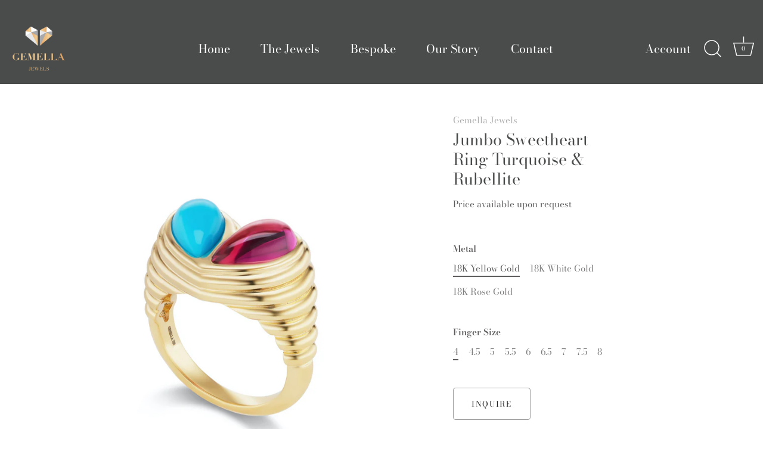

--- FILE ---
content_type: text/html; charset=utf-8
request_url: https://gemellajewels.com/collections/rings-1/products/jumbo-sweetheart-ring-1
body_size: 31092
content:
<!doctype html>
<html class="no-js" lang="en">
<head>
  <!-- Showcase 4.0.7 -->

  <link rel="preload" href="//gemellajewels.com/cdn/shop/t/29/assets/styles.css?v=75067778920793602691759332119" as="style">

  <meta charset="utf-8" />
<meta name="viewport" content="width=device-width,initial-scale=1.0" />
<meta http-equiv="X-UA-Compatible" content="IE=edge">

<link rel="preconnect" href="https://cdn.shopify.com" crossorigin>
<link rel="preconnect" href="https://fonts.shopify.com" crossorigin>
<link rel="preconnect" href="https://monorail-edge.shopifysvc.com"><link rel="preload" as="font" href="//gemellajewels.com/cdn/fonts/bodoni_moda/bodonimoda_n4.025af1859727a91866b3c708393a6dc972156491.woff2" type="font/woff2" crossorigin>
<link rel="preload" as="font" href="//gemellajewels.com/cdn/fonts/bodoni_moda/bodonimoda_n4.025af1859727a91866b3c708393a6dc972156491.woff2" type="font/woff2" crossorigin>
<link rel="preload" as="font" href="//gemellajewels.com/cdn/fonts/bodoni_moda/bodonimoda_n4.025af1859727a91866b3c708393a6dc972156491.woff2" type="font/woff2" crossorigin>
<link rel="preload" as="font" href="//gemellajewels.com/cdn/fonts/bodoni_moda/bodonimoda_n4.025af1859727a91866b3c708393a6dc972156491.woff2" type="font/woff2" crossorigin><link rel="preload" as="font" href="//gemellajewels.com/cdn/fonts/bodoni_moda/bodonimoda_n7.837502b3cbe406d2c6f311e87870fa9980b0b36a.woff2" type="font/woff2" crossorigin><link rel="preload" as="font" href="//gemellajewels.com/cdn/fonts/bodoni_moda/bodonimoda_i4.4d7d6dcd28539d05c34746a790d428e621a34321.woff2" type="font/woff2" crossorigin><link rel="preload" as="font" href="//gemellajewels.com/cdn/fonts/bodoni_moda/bodonimoda_i7.c902c4a34af6b706633407846994e4897be8e785.woff2" type="font/woff2" crossorigin><link rel="preload" href="//gemellajewels.com/cdn/shop/t/29/assets/vendor.js?v=26564483382332717901715804350" as="script">
<link rel="preload" href="//gemellajewels.com/cdn/shop/t/29/assets/theme.js?v=158889079840669078951715804350" as="script"><link rel="canonical" href="https://gemellajewels.com/products/jumbo-sweetheart-ring-1" /><meta name="description" content="18K Gold Turquoise Cabochon weight approximately 1.20ct Rubellite Cabochon weight approximately 1.35ct To order using custom stone choice or finger size please email info@gemellajewels.com 4-6 Week lead time">
<link rel="preload" as="font" href="//gemellajewels.com/cdn/fonts/bodoni_moda/bodonimoda_n5.36d0da1db617c453fb46e8089790ab6dc72c2356.woff2" type="font/woff2" crossorigin><link rel="preload" as="font" href="//gemellajewels.com/cdn/fonts/bodoni_moda/bodonimoda_n6.8d557b0e84c45560497788408dfe3a07d8eae782.woff2" type="font/woff2" crossorigin><meta name="theme-color" content="#222222">

  <title>
    Jumbo Sweetheart Ring Turquoise &amp; Rubellite &ndash; Gemella Jewels
  </title>

  


<meta property="og:site_name" content="Gemella Jewels">
<meta property="og:url" content="https://gemellajewels.com/products/jumbo-sweetheart-ring-1">
<meta property="og:title" content="Jumbo Sweetheart Ring Turquoise & Rubellite">
<meta property="og:type" content="product">
<meta property="og:description" content="18K Gold Turquoise Cabochon weight approximately 1.20ct Rubellite Cabochon weight approximately 1.35ct To order using custom stone choice or finger size please email info@gemellajewels.com 4-6 Week lead time">

  <meta property="og:price:amount" content="4,150">
  <meta property="og:price:currency" content="USD">

<meta property="og:image" content="http://gemellajewels.com/cdn/shop/products/ScreenShot2022-10-27at3.45.35PM_1200x1200.png?v=1667184595">
      <meta property="og:image:width" content="1005">
      <meta property="og:image:height" content="1005">
    <meta property="og:image" content="http://gemellajewels.com/cdn/shop/products/ScreenShot2022-10-27at4.35.49PM_1200x1200.png?v=1667184600">
      <meta property="og:image:width" content="1040">
      <meta property="og:image:height" content="1040">
    
<meta property="og:image:secure_url" content="https://gemellajewels.com/cdn/shop/products/ScreenShot2022-10-27at3.45.35PM_1200x1200.png?v=1667184595"><meta property="og:image:secure_url" content="https://gemellajewels.com/cdn/shop/products/ScreenShot2022-10-27at4.35.49PM_1200x1200.png?v=1667184600">


<meta name="twitter:card" content="summary_large_image">
<meta name="twitter:title" content="Jumbo Sweetheart Ring Turquoise & Rubellite">
<meta name="twitter:description" content="18K Gold Turquoise Cabochon weight approximately 1.20ct Rubellite Cabochon weight approximately 1.35ct To order using custom stone choice or finger size please email info@gemellajewels.com 4-6 Week lead time">


  <link href="//gemellajewels.com/cdn/shop/t/29/assets/styles.css?v=75067778920793602691759332119" rel="stylesheet" type="text/css" media="all" />

  <script>window.performance && window.performance.mark && window.performance.mark('shopify.content_for_header.start');</script><meta name="google-site-verification" content="ibm_jAZoWuIeYXa5JyvzKcyxPjByp9uM08K46hLxaV8">
<meta id="shopify-digital-wallet" name="shopify-digital-wallet" content="/26643103815/digital_wallets/dialog">
<meta name="shopify-checkout-api-token" content="35d0679c0494de56c5218a67c57f17ab">
<link rel="alternate" type="application/json+oembed" href="https://gemellajewels.com/products/jumbo-sweetheart-ring-1.oembed">
<script async="async" src="/checkouts/internal/preloads.js?locale=en-US"></script>
<link rel="preconnect" href="https://shop.app" crossorigin="anonymous">
<script async="async" src="https://shop.app/checkouts/internal/preloads.js?locale=en-US&shop_id=26643103815" crossorigin="anonymous"></script>
<script id="apple-pay-shop-capabilities" type="application/json">{"shopId":26643103815,"countryCode":"US","currencyCode":"USD","merchantCapabilities":["supports3DS"],"merchantId":"gid:\/\/shopify\/Shop\/26643103815","merchantName":"Gemella Jewels","requiredBillingContactFields":["postalAddress","email","phone"],"requiredShippingContactFields":["postalAddress","email","phone"],"shippingType":"shipping","supportedNetworks":["visa","masterCard","amex","discover","elo","jcb"],"total":{"type":"pending","label":"Gemella Jewels","amount":"1.00"},"shopifyPaymentsEnabled":true,"supportsSubscriptions":true}</script>
<script id="shopify-features" type="application/json">{"accessToken":"35d0679c0494de56c5218a67c57f17ab","betas":["rich-media-storefront-analytics"],"domain":"gemellajewels.com","predictiveSearch":true,"shopId":26643103815,"locale":"en"}</script>
<script>var Shopify = Shopify || {};
Shopify.shop = "gemella-jewels.myshopify.com";
Shopify.locale = "en";
Shopify.currency = {"active":"USD","rate":"1.0"};
Shopify.country = "US";
Shopify.theme = {"name":"Copy of Showcase","id":125559701575,"schema_name":"Showcase","schema_version":"4.0.7","theme_store_id":677,"role":"main"};
Shopify.theme.handle = "null";
Shopify.theme.style = {"id":null,"handle":null};
Shopify.cdnHost = "gemellajewels.com/cdn";
Shopify.routes = Shopify.routes || {};
Shopify.routes.root = "/";</script>
<script type="module">!function(o){(o.Shopify=o.Shopify||{}).modules=!0}(window);</script>
<script>!function(o){function n(){var o=[];function n(){o.push(Array.prototype.slice.apply(arguments))}return n.q=o,n}var t=o.Shopify=o.Shopify||{};t.loadFeatures=n(),t.autoloadFeatures=n()}(window);</script>
<script>
  window.ShopifyPay = window.ShopifyPay || {};
  window.ShopifyPay.apiHost = "shop.app\/pay";
  window.ShopifyPay.redirectState = null;
</script>
<script id="shop-js-analytics" type="application/json">{"pageType":"product"}</script>
<script defer="defer" async type="module" src="//gemellajewels.com/cdn/shopifycloud/shop-js/modules/v2/client.init-shop-cart-sync_BdyHc3Nr.en.esm.js"></script>
<script defer="defer" async type="module" src="//gemellajewels.com/cdn/shopifycloud/shop-js/modules/v2/chunk.common_Daul8nwZ.esm.js"></script>
<script type="module">
  await import("//gemellajewels.com/cdn/shopifycloud/shop-js/modules/v2/client.init-shop-cart-sync_BdyHc3Nr.en.esm.js");
await import("//gemellajewels.com/cdn/shopifycloud/shop-js/modules/v2/chunk.common_Daul8nwZ.esm.js");

  window.Shopify.SignInWithShop?.initShopCartSync?.({"fedCMEnabled":true,"windoidEnabled":true});

</script>
<script>
  window.Shopify = window.Shopify || {};
  if (!window.Shopify.featureAssets) window.Shopify.featureAssets = {};
  window.Shopify.featureAssets['shop-js'] = {"shop-cart-sync":["modules/v2/client.shop-cart-sync_QYOiDySF.en.esm.js","modules/v2/chunk.common_Daul8nwZ.esm.js"],"init-fed-cm":["modules/v2/client.init-fed-cm_DchLp9rc.en.esm.js","modules/v2/chunk.common_Daul8nwZ.esm.js"],"shop-button":["modules/v2/client.shop-button_OV7bAJc5.en.esm.js","modules/v2/chunk.common_Daul8nwZ.esm.js"],"init-windoid":["modules/v2/client.init-windoid_DwxFKQ8e.en.esm.js","modules/v2/chunk.common_Daul8nwZ.esm.js"],"shop-cash-offers":["modules/v2/client.shop-cash-offers_DWtL6Bq3.en.esm.js","modules/v2/chunk.common_Daul8nwZ.esm.js","modules/v2/chunk.modal_CQq8HTM6.esm.js"],"shop-toast-manager":["modules/v2/client.shop-toast-manager_CX9r1SjA.en.esm.js","modules/v2/chunk.common_Daul8nwZ.esm.js"],"init-shop-email-lookup-coordinator":["modules/v2/client.init-shop-email-lookup-coordinator_UhKnw74l.en.esm.js","modules/v2/chunk.common_Daul8nwZ.esm.js"],"pay-button":["modules/v2/client.pay-button_DzxNnLDY.en.esm.js","modules/v2/chunk.common_Daul8nwZ.esm.js"],"avatar":["modules/v2/client.avatar_BTnouDA3.en.esm.js"],"init-shop-cart-sync":["modules/v2/client.init-shop-cart-sync_BdyHc3Nr.en.esm.js","modules/v2/chunk.common_Daul8nwZ.esm.js"],"shop-login-button":["modules/v2/client.shop-login-button_D8B466_1.en.esm.js","modules/v2/chunk.common_Daul8nwZ.esm.js","modules/v2/chunk.modal_CQq8HTM6.esm.js"],"init-customer-accounts-sign-up":["modules/v2/client.init-customer-accounts-sign-up_C8fpPm4i.en.esm.js","modules/v2/client.shop-login-button_D8B466_1.en.esm.js","modules/v2/chunk.common_Daul8nwZ.esm.js","modules/v2/chunk.modal_CQq8HTM6.esm.js"],"init-shop-for-new-customer-accounts":["modules/v2/client.init-shop-for-new-customer-accounts_CVTO0Ztu.en.esm.js","modules/v2/client.shop-login-button_D8B466_1.en.esm.js","modules/v2/chunk.common_Daul8nwZ.esm.js","modules/v2/chunk.modal_CQq8HTM6.esm.js"],"init-customer-accounts":["modules/v2/client.init-customer-accounts_dRgKMfrE.en.esm.js","modules/v2/client.shop-login-button_D8B466_1.en.esm.js","modules/v2/chunk.common_Daul8nwZ.esm.js","modules/v2/chunk.modal_CQq8HTM6.esm.js"],"shop-follow-button":["modules/v2/client.shop-follow-button_CkZpjEct.en.esm.js","modules/v2/chunk.common_Daul8nwZ.esm.js","modules/v2/chunk.modal_CQq8HTM6.esm.js"],"lead-capture":["modules/v2/client.lead-capture_BntHBhfp.en.esm.js","modules/v2/chunk.common_Daul8nwZ.esm.js","modules/v2/chunk.modal_CQq8HTM6.esm.js"],"checkout-modal":["modules/v2/client.checkout-modal_CfxcYbTm.en.esm.js","modules/v2/chunk.common_Daul8nwZ.esm.js","modules/v2/chunk.modal_CQq8HTM6.esm.js"],"shop-login":["modules/v2/client.shop-login_Da4GZ2H6.en.esm.js","modules/v2/chunk.common_Daul8nwZ.esm.js","modules/v2/chunk.modal_CQq8HTM6.esm.js"],"payment-terms":["modules/v2/client.payment-terms_MV4M3zvL.en.esm.js","modules/v2/chunk.common_Daul8nwZ.esm.js","modules/v2/chunk.modal_CQq8HTM6.esm.js"]};
</script>
<script>(function() {
  var isLoaded = false;
  function asyncLoad() {
    if (isLoaded) return;
    isLoaded = true;
    var urls = ["https:\/\/cdn.productcustomizer.com\/storefront\/production-product-customizer-v2.js?shop=gemella-jewels.myshopify.com"];
    for (var i = 0; i < urls.length; i++) {
      var s = document.createElement('script');
      s.type = 'text/javascript';
      s.async = true;
      s.src = urls[i];
      var x = document.getElementsByTagName('script')[0];
      x.parentNode.insertBefore(s, x);
    }
  };
  if(window.attachEvent) {
    window.attachEvent('onload', asyncLoad);
  } else {
    window.addEventListener('load', asyncLoad, false);
  }
})();</script>
<script id="__st">var __st={"a":26643103815,"offset":-18000,"reqid":"f5a7d45f-9e1f-45ba-840a-bcd955275405-1768983450","pageurl":"gemellajewels.com\/collections\/rings-1\/products\/jumbo-sweetheart-ring-1","u":"996e6cdb56c1","p":"product","rtyp":"product","rid":6727376044103};</script>
<script>window.ShopifyPaypalV4VisibilityTracking = true;</script>
<script id="captcha-bootstrap">!function(){'use strict';const t='contact',e='account',n='new_comment',o=[[t,t],['blogs',n],['comments',n],[t,'customer']],c=[[e,'customer_login'],[e,'guest_login'],[e,'recover_customer_password'],[e,'create_customer']],r=t=>t.map((([t,e])=>`form[action*='/${t}']:not([data-nocaptcha='true']) input[name='form_type'][value='${e}']`)).join(','),a=t=>()=>t?[...document.querySelectorAll(t)].map((t=>t.form)):[];function s(){const t=[...o],e=r(t);return a(e)}const i='password',u='form_key',d=['recaptcha-v3-token','g-recaptcha-response','h-captcha-response',i],f=()=>{try{return window.sessionStorage}catch{return}},m='__shopify_v',_=t=>t.elements[u];function p(t,e,n=!1){try{const o=window.sessionStorage,c=JSON.parse(o.getItem(e)),{data:r}=function(t){const{data:e,action:n}=t;return t[m]||n?{data:e,action:n}:{data:t,action:n}}(c);for(const[e,n]of Object.entries(r))t.elements[e]&&(t.elements[e].value=n);n&&o.removeItem(e)}catch(o){console.error('form repopulation failed',{error:o})}}const l='form_type',E='cptcha';function T(t){t.dataset[E]=!0}const w=window,h=w.document,L='Shopify',v='ce_forms',y='captcha';let A=!1;((t,e)=>{const n=(g='f06e6c50-85a8-45c8-87d0-21a2b65856fe',I='https://cdn.shopify.com/shopifycloud/storefront-forms-hcaptcha/ce_storefront_forms_captcha_hcaptcha.v1.5.2.iife.js',D={infoText:'Protected by hCaptcha',privacyText:'Privacy',termsText:'Terms'},(t,e,n)=>{const o=w[L][v],c=o.bindForm;if(c)return c(t,g,e,D).then(n);var r;o.q.push([[t,g,e,D],n]),r=I,A||(h.body.append(Object.assign(h.createElement('script'),{id:'captcha-provider',async:!0,src:r})),A=!0)});var g,I,D;w[L]=w[L]||{},w[L][v]=w[L][v]||{},w[L][v].q=[],w[L][y]=w[L][y]||{},w[L][y].protect=function(t,e){n(t,void 0,e),T(t)},Object.freeze(w[L][y]),function(t,e,n,w,h,L){const[v,y,A,g]=function(t,e,n){const i=e?o:[],u=t?c:[],d=[...i,...u],f=r(d),m=r(i),_=r(d.filter((([t,e])=>n.includes(e))));return[a(f),a(m),a(_),s()]}(w,h,L),I=t=>{const e=t.target;return e instanceof HTMLFormElement?e:e&&e.form},D=t=>v().includes(t);t.addEventListener('submit',(t=>{const e=I(t);if(!e)return;const n=D(e)&&!e.dataset.hcaptchaBound&&!e.dataset.recaptchaBound,o=_(e),c=g().includes(e)&&(!o||!o.value);(n||c)&&t.preventDefault(),c&&!n&&(function(t){try{if(!f())return;!function(t){const e=f();if(!e)return;const n=_(t);if(!n)return;const o=n.value;o&&e.removeItem(o)}(t);const e=Array.from(Array(32),(()=>Math.random().toString(36)[2])).join('');!function(t,e){_(t)||t.append(Object.assign(document.createElement('input'),{type:'hidden',name:u})),t.elements[u].value=e}(t,e),function(t,e){const n=f();if(!n)return;const o=[...t.querySelectorAll(`input[type='${i}']`)].map((({name:t})=>t)),c=[...d,...o],r={};for(const[a,s]of new FormData(t).entries())c.includes(a)||(r[a]=s);n.setItem(e,JSON.stringify({[m]:1,action:t.action,data:r}))}(t,e)}catch(e){console.error('failed to persist form',e)}}(e),e.submit())}));const S=(t,e)=>{t&&!t.dataset[E]&&(n(t,e.some((e=>e===t))),T(t))};for(const o of['focusin','change'])t.addEventListener(o,(t=>{const e=I(t);D(e)&&S(e,y())}));const B=e.get('form_key'),M=e.get(l),P=B&&M;t.addEventListener('DOMContentLoaded',(()=>{const t=y();if(P)for(const e of t)e.elements[l].value===M&&p(e,B);[...new Set([...A(),...v().filter((t=>'true'===t.dataset.shopifyCaptcha))])].forEach((e=>S(e,t)))}))}(h,new URLSearchParams(w.location.search),n,t,e,['guest_login'])})(!0,!0)}();</script>
<script integrity="sha256-4kQ18oKyAcykRKYeNunJcIwy7WH5gtpwJnB7kiuLZ1E=" data-source-attribution="shopify.loadfeatures" defer="defer" src="//gemellajewels.com/cdn/shopifycloud/storefront/assets/storefront/load_feature-a0a9edcb.js" crossorigin="anonymous"></script>
<script crossorigin="anonymous" defer="defer" src="//gemellajewels.com/cdn/shopifycloud/storefront/assets/shopify_pay/storefront-65b4c6d7.js?v=20250812"></script>
<script data-source-attribution="shopify.dynamic_checkout.dynamic.init">var Shopify=Shopify||{};Shopify.PaymentButton=Shopify.PaymentButton||{isStorefrontPortableWallets:!0,init:function(){window.Shopify.PaymentButton.init=function(){};var t=document.createElement("script");t.src="https://gemellajewels.com/cdn/shopifycloud/portable-wallets/latest/portable-wallets.en.js",t.type="module",document.head.appendChild(t)}};
</script>
<script data-source-attribution="shopify.dynamic_checkout.buyer_consent">
  function portableWalletsHideBuyerConsent(e){var t=document.getElementById("shopify-buyer-consent"),n=document.getElementById("shopify-subscription-policy-button");t&&n&&(t.classList.add("hidden"),t.setAttribute("aria-hidden","true"),n.removeEventListener("click",e))}function portableWalletsShowBuyerConsent(e){var t=document.getElementById("shopify-buyer-consent"),n=document.getElementById("shopify-subscription-policy-button");t&&n&&(t.classList.remove("hidden"),t.removeAttribute("aria-hidden"),n.addEventListener("click",e))}window.Shopify?.PaymentButton&&(window.Shopify.PaymentButton.hideBuyerConsent=portableWalletsHideBuyerConsent,window.Shopify.PaymentButton.showBuyerConsent=portableWalletsShowBuyerConsent);
</script>
<script data-source-attribution="shopify.dynamic_checkout.cart.bootstrap">document.addEventListener("DOMContentLoaded",(function(){function t(){return document.querySelector("shopify-accelerated-checkout-cart, shopify-accelerated-checkout")}if(t())Shopify.PaymentButton.init();else{new MutationObserver((function(e,n){t()&&(Shopify.PaymentButton.init(),n.disconnect())})).observe(document.body,{childList:!0,subtree:!0})}}));
</script>
<link id="shopify-accelerated-checkout-styles" rel="stylesheet" media="screen" href="https://gemellajewels.com/cdn/shopifycloud/portable-wallets/latest/accelerated-checkout-backwards-compat.css" crossorigin="anonymous">
<style id="shopify-accelerated-checkout-cart">
        #shopify-buyer-consent {
  margin-top: 1em;
  display: inline-block;
  width: 100%;
}

#shopify-buyer-consent.hidden {
  display: none;
}

#shopify-subscription-policy-button {
  background: none;
  border: none;
  padding: 0;
  text-decoration: underline;
  font-size: inherit;
  cursor: pointer;
}

#shopify-subscription-policy-button::before {
  box-shadow: none;
}

      </style>

<script>window.performance && window.performance.mark && window.performance.mark('shopify.content_for_header.end');</script>

  <script>
    document.documentElement.className = document.documentElement.className.replace('no-js', '');
    window.theme = window.theme || {};
    theme.money_format = "${{amount_no_decimals}} ";
    theme.money_container = '.theme-money';
    theme.strings = {
      previous: "Previous",
      next: "Next",
      close: "Close",
      addressError: "Error looking up that address",
      addressNoResults: "No results for that address",
      addressQueryLimit: "You have exceeded the Google API usage limit. Consider upgrading to a \u003ca href=\"https:\/\/developers.google.com\/maps\/premium\/usage-limits\"\u003ePremium Plan\u003c\/a\u003e.",
      authError: "There was a problem authenticating your Google Maps API Key.",
      back: "Back",
      cartConfirmation: "You must agree to the terms and conditions before continuing.",
      loadMore: "Load more",
      infiniteScrollNoMore: "No more results",
      priceNonExistent: "Unavailable",
      buttonDefault: "Add to Cart",
      buttonNoStock: "Out of stock",
      buttonNoVariant: "Unavailable",
      variantNoStock: "Sold out",
      unitPriceSeparator: " \/ ",
      colorBoxPrevious: "Previous",
      colorBoxNext: "Next",
      colorBoxClose: "Close",
      navigateHome: "Home",
      productAddingToCart: "Adding",
      productAddedToCart: "Added to cart",
      popupWasAdded: "was added to your cart",
      popupCheckout: "Checkout",
      popupContinueShopping: "Continue shopping",
      onlyXLeft: "[[ quantity ]] in stock",
      priceSoldOut: "Sold Out",
      loading: "Loading...",
      viewCart: "View cart",
      page: "Page {{ page }}",
      imageSlider: "Image slider"
    };
    theme.routes = {
      search_url: '/search',
      cart_url: '/cart',
      cart_add_url: '/cart/add',
      checkout: '/checkout'
    };
    theme.settings = {
      productImageParallax: true,
      animationEnabledDesktop: true,
      animationEnabledMobile: false
    };

    theme.checkViewportFillers = function(){
      var toggleState = false;
      var elPageContent = document.getElementById('page-content');
      if(elPageContent) {
        var elOverlapSection = elPageContent.querySelector('.header-overlap-section');
        if (elOverlapSection) {
          var padding = parseInt(getComputedStyle(elPageContent).getPropertyValue('padding-top'));
          toggleState = ((Math.round(elOverlapSection.offsetTop) - padding) === 0);
        }
      }
      if(toggleState) {
        document.getElementsByTagName('body')[0].classList.add('header-section-overlap');
      } else {
        document.getElementsByTagName('body')[0].classList.remove('header-section-overlap');
      }
    };

    theme.assessAltLogo = function(){
      var elsOverlappers = document.querySelectorAll('.needs-alt-logo');
      var useAltLogo = false;
      if(elsOverlappers.length) {
        var elSiteControlInner = document.querySelector('#site-control .site-control__inner');
        var headerMid = elSiteControlInner.offsetTop + elSiteControlInner.offsetParent.offsetTop + elSiteControlInner.offsetHeight / 2;
        Array.prototype.forEach.call(elsOverlappers, function(el, i){
          var thisTop = el.getBoundingClientRect().top + document.body.scrollTop;
          var thisBottom = thisTop + el.offsetHeight;
          if(headerMid > thisTop && headerMid < thisBottom) {
            useAltLogo = true;
            return false;
          }
        });
      }
      if(useAltLogo) {
        document.getElementsByTagName('body')[0].classList.add('use-alt-logo');
      } else {
        document.getElementsByTagName('body')[0].classList.remove('use-alt-logo');
      }
    };
  </script>
  <link href="//gemellajewels.com/cdn/shop/t/29/assets/shopstorm-apps.scss.css?v=159317745935599190961715804350" rel="stylesheet" type="text/css" media="all" />
  <script async src="https://cdn.productcustomizer.com/storefront/production-product-customizer-v2.js?shop=gemella-jewels.myshopify.com" type="text/javascript"></script>
 

<script>window.__pagefly_analytics_settings__ = {"acceptTracking":false};</script>
 <script>window.is_hulkpo_installed=true</script><!-- BEGIN app block: shopify://apps/pagefly-page-builder/blocks/app-embed/83e179f7-59a0-4589-8c66-c0dddf959200 -->

<!-- BEGIN app snippet: pagefly-cro-ab-testing-main -->







<script>
  ;(function () {
    const url = new URL(window.location)
    const viewParam = url.searchParams.get('view')
    if (viewParam && viewParam.includes('variant-pf-')) {
      url.searchParams.set('pf_v', viewParam)
      url.searchParams.delete('view')
      window.history.replaceState({}, '', url)
    }
  })()
</script>



<script type='module'>
  
  window.PAGEFLY_CRO = window.PAGEFLY_CRO || {}

  window.PAGEFLY_CRO['data_debug'] = {
    original_template_suffix: "inquire",
    allow_ab_test: false,
    ab_test_start_time: 0,
    ab_test_end_time: 0,
    today_date_time: 1768983450000,
  }
  window.PAGEFLY_CRO['GA4'] = { enabled: false}
</script>

<!-- END app snippet -->








  <script src='https://cdn.shopify.com/extensions/019bb4f9-aed6-78a3-be91-e9d44663e6bf/pagefly-page-builder-215/assets/pagefly-helper.js' defer='defer'></script>

  <script src='https://cdn.shopify.com/extensions/019bb4f9-aed6-78a3-be91-e9d44663e6bf/pagefly-page-builder-215/assets/pagefly-general-helper.js' defer='defer'></script>

  <script src='https://cdn.shopify.com/extensions/019bb4f9-aed6-78a3-be91-e9d44663e6bf/pagefly-page-builder-215/assets/pagefly-snap-slider.js' defer='defer'></script>

  <script src='https://cdn.shopify.com/extensions/019bb4f9-aed6-78a3-be91-e9d44663e6bf/pagefly-page-builder-215/assets/pagefly-slideshow-v3.js' defer='defer'></script>

  <script src='https://cdn.shopify.com/extensions/019bb4f9-aed6-78a3-be91-e9d44663e6bf/pagefly-page-builder-215/assets/pagefly-slideshow-v4.js' defer='defer'></script>

  <script src='https://cdn.shopify.com/extensions/019bb4f9-aed6-78a3-be91-e9d44663e6bf/pagefly-page-builder-215/assets/pagefly-glider.js' defer='defer'></script>

  <script src='https://cdn.shopify.com/extensions/019bb4f9-aed6-78a3-be91-e9d44663e6bf/pagefly-page-builder-215/assets/pagefly-slideshow-v1-v2.js' defer='defer'></script>

  <script src='https://cdn.shopify.com/extensions/019bb4f9-aed6-78a3-be91-e9d44663e6bf/pagefly-page-builder-215/assets/pagefly-product-media.js' defer='defer'></script>

  <script src='https://cdn.shopify.com/extensions/019bb4f9-aed6-78a3-be91-e9d44663e6bf/pagefly-page-builder-215/assets/pagefly-product.js' defer='defer'></script>


<script id='pagefly-helper-data' type='application/json'>
  {
    "page_optimization": {
      "assets_prefetching": false
    },
    "elements_asset_mapper": {
      "Accordion": "https://cdn.shopify.com/extensions/019bb4f9-aed6-78a3-be91-e9d44663e6bf/pagefly-page-builder-215/assets/pagefly-accordion.js",
      "Accordion3": "https://cdn.shopify.com/extensions/019bb4f9-aed6-78a3-be91-e9d44663e6bf/pagefly-page-builder-215/assets/pagefly-accordion3.js",
      "CountDown": "https://cdn.shopify.com/extensions/019bb4f9-aed6-78a3-be91-e9d44663e6bf/pagefly-page-builder-215/assets/pagefly-countdown.js",
      "GMap1": "https://cdn.shopify.com/extensions/019bb4f9-aed6-78a3-be91-e9d44663e6bf/pagefly-page-builder-215/assets/pagefly-gmap.js",
      "GMap2": "https://cdn.shopify.com/extensions/019bb4f9-aed6-78a3-be91-e9d44663e6bf/pagefly-page-builder-215/assets/pagefly-gmap.js",
      "GMapBasicV2": "https://cdn.shopify.com/extensions/019bb4f9-aed6-78a3-be91-e9d44663e6bf/pagefly-page-builder-215/assets/pagefly-gmap.js",
      "GMapAdvancedV2": "https://cdn.shopify.com/extensions/019bb4f9-aed6-78a3-be91-e9d44663e6bf/pagefly-page-builder-215/assets/pagefly-gmap.js",
      "HTML.Video": "https://cdn.shopify.com/extensions/019bb4f9-aed6-78a3-be91-e9d44663e6bf/pagefly-page-builder-215/assets/pagefly-htmlvideo.js",
      "HTML.Video2": "https://cdn.shopify.com/extensions/019bb4f9-aed6-78a3-be91-e9d44663e6bf/pagefly-page-builder-215/assets/pagefly-htmlvideo2.js",
      "HTML.Video3": "https://cdn.shopify.com/extensions/019bb4f9-aed6-78a3-be91-e9d44663e6bf/pagefly-page-builder-215/assets/pagefly-htmlvideo2.js",
      "BackgroundVideo": "https://cdn.shopify.com/extensions/019bb4f9-aed6-78a3-be91-e9d44663e6bf/pagefly-page-builder-215/assets/pagefly-htmlvideo2.js",
      "Instagram": "https://cdn.shopify.com/extensions/019bb4f9-aed6-78a3-be91-e9d44663e6bf/pagefly-page-builder-215/assets/pagefly-instagram.js",
      "Instagram2": "https://cdn.shopify.com/extensions/019bb4f9-aed6-78a3-be91-e9d44663e6bf/pagefly-page-builder-215/assets/pagefly-instagram.js",
      "Insta3": "https://cdn.shopify.com/extensions/019bb4f9-aed6-78a3-be91-e9d44663e6bf/pagefly-page-builder-215/assets/pagefly-instagram3.js",
      "Tabs": "https://cdn.shopify.com/extensions/019bb4f9-aed6-78a3-be91-e9d44663e6bf/pagefly-page-builder-215/assets/pagefly-tab.js",
      "Tabs3": "https://cdn.shopify.com/extensions/019bb4f9-aed6-78a3-be91-e9d44663e6bf/pagefly-page-builder-215/assets/pagefly-tab3.js",
      "ProductBox": "https://cdn.shopify.com/extensions/019bb4f9-aed6-78a3-be91-e9d44663e6bf/pagefly-page-builder-215/assets/pagefly-cart.js",
      "FBPageBox2": "https://cdn.shopify.com/extensions/019bb4f9-aed6-78a3-be91-e9d44663e6bf/pagefly-page-builder-215/assets/pagefly-facebook.js",
      "FBLikeButton2": "https://cdn.shopify.com/extensions/019bb4f9-aed6-78a3-be91-e9d44663e6bf/pagefly-page-builder-215/assets/pagefly-facebook.js",
      "TwitterFeed2": "https://cdn.shopify.com/extensions/019bb4f9-aed6-78a3-be91-e9d44663e6bf/pagefly-page-builder-215/assets/pagefly-twitter.js",
      "Paragraph4": "https://cdn.shopify.com/extensions/019bb4f9-aed6-78a3-be91-e9d44663e6bf/pagefly-page-builder-215/assets/pagefly-paragraph4.js",

      "AliReviews": "https://cdn.shopify.com/extensions/019bb4f9-aed6-78a3-be91-e9d44663e6bf/pagefly-page-builder-215/assets/pagefly-3rd-elements.js",
      "BackInStock": "https://cdn.shopify.com/extensions/019bb4f9-aed6-78a3-be91-e9d44663e6bf/pagefly-page-builder-215/assets/pagefly-3rd-elements.js",
      "GloboBackInStock": "https://cdn.shopify.com/extensions/019bb4f9-aed6-78a3-be91-e9d44663e6bf/pagefly-page-builder-215/assets/pagefly-3rd-elements.js",
      "GrowaveWishlist": "https://cdn.shopify.com/extensions/019bb4f9-aed6-78a3-be91-e9d44663e6bf/pagefly-page-builder-215/assets/pagefly-3rd-elements.js",
      "InfiniteOptionsShopPad": "https://cdn.shopify.com/extensions/019bb4f9-aed6-78a3-be91-e9d44663e6bf/pagefly-page-builder-215/assets/pagefly-3rd-elements.js",
      "InkybayProductPersonalizer": "https://cdn.shopify.com/extensions/019bb4f9-aed6-78a3-be91-e9d44663e6bf/pagefly-page-builder-215/assets/pagefly-3rd-elements.js",
      "LimeSpot": "https://cdn.shopify.com/extensions/019bb4f9-aed6-78a3-be91-e9d44663e6bf/pagefly-page-builder-215/assets/pagefly-3rd-elements.js",
      "Loox": "https://cdn.shopify.com/extensions/019bb4f9-aed6-78a3-be91-e9d44663e6bf/pagefly-page-builder-215/assets/pagefly-3rd-elements.js",
      "Opinew": "https://cdn.shopify.com/extensions/019bb4f9-aed6-78a3-be91-e9d44663e6bf/pagefly-page-builder-215/assets/pagefly-3rd-elements.js",
      "Powr": "https://cdn.shopify.com/extensions/019bb4f9-aed6-78a3-be91-e9d44663e6bf/pagefly-page-builder-215/assets/pagefly-3rd-elements.js",
      "ProductReviews": "https://cdn.shopify.com/extensions/019bb4f9-aed6-78a3-be91-e9d44663e6bf/pagefly-page-builder-215/assets/pagefly-3rd-elements.js",
      "PushOwl": "https://cdn.shopify.com/extensions/019bb4f9-aed6-78a3-be91-e9d44663e6bf/pagefly-page-builder-215/assets/pagefly-3rd-elements.js",
      "ReCharge": "https://cdn.shopify.com/extensions/019bb4f9-aed6-78a3-be91-e9d44663e6bf/pagefly-page-builder-215/assets/pagefly-3rd-elements.js",
      "Rivyo": "https://cdn.shopify.com/extensions/019bb4f9-aed6-78a3-be91-e9d44663e6bf/pagefly-page-builder-215/assets/pagefly-3rd-elements.js",
      "TrackingMore": "https://cdn.shopify.com/extensions/019bb4f9-aed6-78a3-be91-e9d44663e6bf/pagefly-page-builder-215/assets/pagefly-3rd-elements.js",
      "Vitals": "https://cdn.shopify.com/extensions/019bb4f9-aed6-78a3-be91-e9d44663e6bf/pagefly-page-builder-215/assets/pagefly-3rd-elements.js",
      "Wiser": "https://cdn.shopify.com/extensions/019bb4f9-aed6-78a3-be91-e9d44663e6bf/pagefly-page-builder-215/assets/pagefly-3rd-elements.js"
    },
    "custom_elements_mapper": {
      "pf-click-action-element": "https://cdn.shopify.com/extensions/019bb4f9-aed6-78a3-be91-e9d44663e6bf/pagefly-page-builder-215/assets/pagefly-click-action-element.js",
      "pf-dialog-element": "https://cdn.shopify.com/extensions/019bb4f9-aed6-78a3-be91-e9d44663e6bf/pagefly-page-builder-215/assets/pagefly-dialog-element.js"
    }
  }
</script>


<!-- END app block --><link href="https://monorail-edge.shopifysvc.com" rel="dns-prefetch">
<script>(function(){if ("sendBeacon" in navigator && "performance" in window) {try {var session_token_from_headers = performance.getEntriesByType('navigation')[0].serverTiming.find(x => x.name == '_s').description;} catch {var session_token_from_headers = undefined;}var session_cookie_matches = document.cookie.match(/_shopify_s=([^;]*)/);var session_token_from_cookie = session_cookie_matches && session_cookie_matches.length === 2 ? session_cookie_matches[1] : "";var session_token = session_token_from_headers || session_token_from_cookie || "";function handle_abandonment_event(e) {var entries = performance.getEntries().filter(function(entry) {return /monorail-edge.shopifysvc.com/.test(entry.name);});if (!window.abandonment_tracked && entries.length === 0) {window.abandonment_tracked = true;var currentMs = Date.now();var navigation_start = performance.timing.navigationStart;var payload = {shop_id: 26643103815,url: window.location.href,navigation_start,duration: currentMs - navigation_start,session_token,page_type: "product"};window.navigator.sendBeacon("https://monorail-edge.shopifysvc.com/v1/produce", JSON.stringify({schema_id: "online_store_buyer_site_abandonment/1.1",payload: payload,metadata: {event_created_at_ms: currentMs,event_sent_at_ms: currentMs}}));}}window.addEventListener('pagehide', handle_abandonment_event);}}());</script>
<script id="web-pixels-manager-setup">(function e(e,d,r,n,o){if(void 0===o&&(o={}),!Boolean(null===(a=null===(i=window.Shopify)||void 0===i?void 0:i.analytics)||void 0===a?void 0:a.replayQueue)){var i,a;window.Shopify=window.Shopify||{};var t=window.Shopify;t.analytics=t.analytics||{};var s=t.analytics;s.replayQueue=[],s.publish=function(e,d,r){return s.replayQueue.push([e,d,r]),!0};try{self.performance.mark("wpm:start")}catch(e){}var l=function(){var e={modern:/Edge?\/(1{2}[4-9]|1[2-9]\d|[2-9]\d{2}|\d{4,})\.\d+(\.\d+|)|Firefox\/(1{2}[4-9]|1[2-9]\d|[2-9]\d{2}|\d{4,})\.\d+(\.\d+|)|Chrom(ium|e)\/(9{2}|\d{3,})\.\d+(\.\d+|)|(Maci|X1{2}).+ Version\/(15\.\d+|(1[6-9]|[2-9]\d|\d{3,})\.\d+)([,.]\d+|)( \(\w+\)|)( Mobile\/\w+|) Safari\/|Chrome.+OPR\/(9{2}|\d{3,})\.\d+\.\d+|(CPU[ +]OS|iPhone[ +]OS|CPU[ +]iPhone|CPU IPhone OS|CPU iPad OS)[ +]+(15[._]\d+|(1[6-9]|[2-9]\d|\d{3,})[._]\d+)([._]\d+|)|Android:?[ /-](13[3-9]|1[4-9]\d|[2-9]\d{2}|\d{4,})(\.\d+|)(\.\d+|)|Android.+Firefox\/(13[5-9]|1[4-9]\d|[2-9]\d{2}|\d{4,})\.\d+(\.\d+|)|Android.+Chrom(ium|e)\/(13[3-9]|1[4-9]\d|[2-9]\d{2}|\d{4,})\.\d+(\.\d+|)|SamsungBrowser\/([2-9]\d|\d{3,})\.\d+/,legacy:/Edge?\/(1[6-9]|[2-9]\d|\d{3,})\.\d+(\.\d+|)|Firefox\/(5[4-9]|[6-9]\d|\d{3,})\.\d+(\.\d+|)|Chrom(ium|e)\/(5[1-9]|[6-9]\d|\d{3,})\.\d+(\.\d+|)([\d.]+$|.*Safari\/(?![\d.]+ Edge\/[\d.]+$))|(Maci|X1{2}).+ Version\/(10\.\d+|(1[1-9]|[2-9]\d|\d{3,})\.\d+)([,.]\d+|)( \(\w+\)|)( Mobile\/\w+|) Safari\/|Chrome.+OPR\/(3[89]|[4-9]\d|\d{3,})\.\d+\.\d+|(CPU[ +]OS|iPhone[ +]OS|CPU[ +]iPhone|CPU IPhone OS|CPU iPad OS)[ +]+(10[._]\d+|(1[1-9]|[2-9]\d|\d{3,})[._]\d+)([._]\d+|)|Android:?[ /-](13[3-9]|1[4-9]\d|[2-9]\d{2}|\d{4,})(\.\d+|)(\.\d+|)|Mobile Safari.+OPR\/([89]\d|\d{3,})\.\d+\.\d+|Android.+Firefox\/(13[5-9]|1[4-9]\d|[2-9]\d{2}|\d{4,})\.\d+(\.\d+|)|Android.+Chrom(ium|e)\/(13[3-9]|1[4-9]\d|[2-9]\d{2}|\d{4,})\.\d+(\.\d+|)|Android.+(UC? ?Browser|UCWEB|U3)[ /]?(15\.([5-9]|\d{2,})|(1[6-9]|[2-9]\d|\d{3,})\.\d+)\.\d+|SamsungBrowser\/(5\.\d+|([6-9]|\d{2,})\.\d+)|Android.+MQ{2}Browser\/(14(\.(9|\d{2,})|)|(1[5-9]|[2-9]\d|\d{3,})(\.\d+|))(\.\d+|)|K[Aa][Ii]OS\/(3\.\d+|([4-9]|\d{2,})\.\d+)(\.\d+|)/},d=e.modern,r=e.legacy,n=navigator.userAgent;return n.match(d)?"modern":n.match(r)?"legacy":"unknown"}(),u="modern"===l?"modern":"legacy",c=(null!=n?n:{modern:"",legacy:""})[u],f=function(e){return[e.baseUrl,"/wpm","/b",e.hashVersion,"modern"===e.buildTarget?"m":"l",".js"].join("")}({baseUrl:d,hashVersion:r,buildTarget:u}),m=function(e){var d=e.version,r=e.bundleTarget,n=e.surface,o=e.pageUrl,i=e.monorailEndpoint;return{emit:function(e){var a=e.status,t=e.errorMsg,s=(new Date).getTime(),l=JSON.stringify({metadata:{event_sent_at_ms:s},events:[{schema_id:"web_pixels_manager_load/3.1",payload:{version:d,bundle_target:r,page_url:o,status:a,surface:n,error_msg:t},metadata:{event_created_at_ms:s}}]});if(!i)return console&&console.warn&&console.warn("[Web Pixels Manager] No Monorail endpoint provided, skipping logging."),!1;try{return self.navigator.sendBeacon.bind(self.navigator)(i,l)}catch(e){}var u=new XMLHttpRequest;try{return u.open("POST",i,!0),u.setRequestHeader("Content-Type","text/plain"),u.send(l),!0}catch(e){return console&&console.warn&&console.warn("[Web Pixels Manager] Got an unhandled error while logging to Monorail."),!1}}}}({version:r,bundleTarget:l,surface:e.surface,pageUrl:self.location.href,monorailEndpoint:e.monorailEndpoint});try{o.browserTarget=l,function(e){var d=e.src,r=e.async,n=void 0===r||r,o=e.onload,i=e.onerror,a=e.sri,t=e.scriptDataAttributes,s=void 0===t?{}:t,l=document.createElement("script"),u=document.querySelector("head"),c=document.querySelector("body");if(l.async=n,l.src=d,a&&(l.integrity=a,l.crossOrigin="anonymous"),s)for(var f in s)if(Object.prototype.hasOwnProperty.call(s,f))try{l.dataset[f]=s[f]}catch(e){}if(o&&l.addEventListener("load",o),i&&l.addEventListener("error",i),u)u.appendChild(l);else{if(!c)throw new Error("Did not find a head or body element to append the script");c.appendChild(l)}}({src:f,async:!0,onload:function(){if(!function(){var e,d;return Boolean(null===(d=null===(e=window.Shopify)||void 0===e?void 0:e.analytics)||void 0===d?void 0:d.initialized)}()){var d=window.webPixelsManager.init(e)||void 0;if(d){var r=window.Shopify.analytics;r.replayQueue.forEach((function(e){var r=e[0],n=e[1],o=e[2];d.publishCustomEvent(r,n,o)})),r.replayQueue=[],r.publish=d.publishCustomEvent,r.visitor=d.visitor,r.initialized=!0}}},onerror:function(){return m.emit({status:"failed",errorMsg:"".concat(f," has failed to load")})},sri:function(e){var d=/^sha384-[A-Za-z0-9+/=]+$/;return"string"==typeof e&&d.test(e)}(c)?c:"",scriptDataAttributes:o}),m.emit({status:"loading"})}catch(e){m.emit({status:"failed",errorMsg:(null==e?void 0:e.message)||"Unknown error"})}}})({shopId: 26643103815,storefrontBaseUrl: "https://gemellajewels.com",extensionsBaseUrl: "https://extensions.shopifycdn.com/cdn/shopifycloud/web-pixels-manager",monorailEndpoint: "https://monorail-edge.shopifysvc.com/unstable/produce_batch",surface: "storefront-renderer",enabledBetaFlags: ["2dca8a86"],webPixelsConfigList: [{"id":"278298695","configuration":"{\"config\":\"{\\\"pixel_id\\\":\\\"GT-5DF6B96\\\",\\\"target_country\\\":\\\"US\\\",\\\"gtag_events\\\":[{\\\"type\\\":\\\"purchase\\\",\\\"action_label\\\":\\\"MC-JBZ14X930H\\\"},{\\\"type\\\":\\\"page_view\\\",\\\"action_label\\\":\\\"MC-JBZ14X930H\\\"},{\\\"type\\\":\\\"view_item\\\",\\\"action_label\\\":\\\"MC-JBZ14X930H\\\"}],\\\"enable_monitoring_mode\\\":false}\"}","eventPayloadVersion":"v1","runtimeContext":"OPEN","scriptVersion":"b2a88bafab3e21179ed38636efcd8a93","type":"APP","apiClientId":1780363,"privacyPurposes":[],"dataSharingAdjustments":{"protectedCustomerApprovalScopes":["read_customer_address","read_customer_email","read_customer_name","read_customer_personal_data","read_customer_phone"]}},{"id":"111411271","configuration":"{\"pixel_id\":\"431464005259471\",\"pixel_type\":\"facebook_pixel\",\"metaapp_system_user_token\":\"-\"}","eventPayloadVersion":"v1","runtimeContext":"OPEN","scriptVersion":"ca16bc87fe92b6042fbaa3acc2fbdaa6","type":"APP","apiClientId":2329312,"privacyPurposes":["ANALYTICS","MARKETING","SALE_OF_DATA"],"dataSharingAdjustments":{"protectedCustomerApprovalScopes":["read_customer_address","read_customer_email","read_customer_name","read_customer_personal_data","read_customer_phone"]}},{"id":"shopify-app-pixel","configuration":"{}","eventPayloadVersion":"v1","runtimeContext":"STRICT","scriptVersion":"0450","apiClientId":"shopify-pixel","type":"APP","privacyPurposes":["ANALYTICS","MARKETING"]},{"id":"shopify-custom-pixel","eventPayloadVersion":"v1","runtimeContext":"LAX","scriptVersion":"0450","apiClientId":"shopify-pixel","type":"CUSTOM","privacyPurposes":["ANALYTICS","MARKETING"]}],isMerchantRequest: false,initData: {"shop":{"name":"Gemella Jewels","paymentSettings":{"currencyCode":"USD"},"myshopifyDomain":"gemella-jewels.myshopify.com","countryCode":"US","storefrontUrl":"https:\/\/gemellajewels.com"},"customer":null,"cart":null,"checkout":null,"productVariants":[{"price":{"amount":4150.0,"currencyCode":"USD"},"product":{"title":"Jumbo Sweetheart Ring Turquoise \u0026 Rubellite","vendor":"Gemella Jewels","id":"6727376044103","untranslatedTitle":"Jumbo Sweetheart Ring Turquoise \u0026 Rubellite","url":"\/products\/jumbo-sweetheart-ring-1","type":"Rings"},"id":"39885083312199","image":{"src":"\/\/gemellajewels.com\/cdn\/shop\/products\/ScreenShot2022-10-27at3.45.35PM.png?v=1667184595"},"sku":"","title":"18K Yellow Gold \/ 4","untranslatedTitle":"18K Yellow Gold \/ 4"},{"price":{"amount":4150.0,"currencyCode":"USD"},"product":{"title":"Jumbo Sweetheart Ring Turquoise \u0026 Rubellite","vendor":"Gemella Jewels","id":"6727376044103","untranslatedTitle":"Jumbo Sweetheart Ring Turquoise \u0026 Rubellite","url":"\/products\/jumbo-sweetheart-ring-1","type":"Rings"},"id":"39885083344967","image":{"src":"\/\/gemellajewels.com\/cdn\/shop\/products\/ScreenShot2022-10-27at3.45.35PM.png?v=1667184595"},"sku":"","title":"18K Yellow Gold \/ 4.5","untranslatedTitle":"18K Yellow Gold \/ 4.5"},{"price":{"amount":4150.0,"currencyCode":"USD"},"product":{"title":"Jumbo Sweetheart Ring Turquoise \u0026 Rubellite","vendor":"Gemella Jewels","id":"6727376044103","untranslatedTitle":"Jumbo Sweetheart Ring Turquoise \u0026 Rubellite","url":"\/products\/jumbo-sweetheart-ring-1","type":"Rings"},"id":"39885081346119","image":{"src":"\/\/gemellajewels.com\/cdn\/shop\/products\/ScreenShot2022-10-27at3.45.35PM.png?v=1667184595"},"sku":null,"title":"18K Yellow Gold \/ 5","untranslatedTitle":"18K Yellow Gold \/ 5"},{"price":{"amount":4150.0,"currencyCode":"USD"},"product":{"title":"Jumbo Sweetheart Ring Turquoise \u0026 Rubellite","vendor":"Gemella Jewels","id":"6727376044103","untranslatedTitle":"Jumbo Sweetheart Ring Turquoise \u0026 Rubellite","url":"\/products\/jumbo-sweetheart-ring-1","type":"Rings"},"id":"39885081444423","image":{"src":"\/\/gemellajewels.com\/cdn\/shop\/products\/ScreenShot2022-10-27at3.45.35PM.png?v=1667184595"},"sku":null,"title":"18K Yellow Gold \/ 5.5","untranslatedTitle":"18K Yellow Gold \/ 5.5"},{"price":{"amount":4150.0,"currencyCode":"USD"},"product":{"title":"Jumbo Sweetheart Ring Turquoise \u0026 Rubellite","vendor":"Gemella Jewels","id":"6727376044103","untranslatedTitle":"Jumbo Sweetheart Ring Turquoise \u0026 Rubellite","url":"\/products\/jumbo-sweetheart-ring-1","type":"Rings"},"id":"39885081542727","image":{"src":"\/\/gemellajewels.com\/cdn\/shop\/products\/ScreenShot2022-10-27at3.45.35PM.png?v=1667184595"},"sku":null,"title":"18K Yellow Gold \/ 6","untranslatedTitle":"18K Yellow Gold \/ 6"},{"price":{"amount":4150.0,"currencyCode":"USD"},"product":{"title":"Jumbo Sweetheart Ring Turquoise \u0026 Rubellite","vendor":"Gemella Jewels","id":"6727376044103","untranslatedTitle":"Jumbo Sweetheart Ring Turquoise \u0026 Rubellite","url":"\/products\/jumbo-sweetheart-ring-1","type":"Rings"},"id":"39885081641031","image":{"src":"\/\/gemellajewels.com\/cdn\/shop\/products\/ScreenShot2022-10-27at3.45.35PM.png?v=1667184595"},"sku":null,"title":"18K Yellow Gold \/ 6.5","untranslatedTitle":"18K Yellow Gold \/ 6.5"},{"price":{"amount":4150.0,"currencyCode":"USD"},"product":{"title":"Jumbo Sweetheart Ring Turquoise \u0026 Rubellite","vendor":"Gemella Jewels","id":"6727376044103","untranslatedTitle":"Jumbo Sweetheart Ring Turquoise \u0026 Rubellite","url":"\/products\/jumbo-sweetheart-ring-1","type":"Rings"},"id":"39885081739335","image":{"src":"\/\/gemellajewels.com\/cdn\/shop\/products\/ScreenShot2022-10-27at3.45.35PM.png?v=1667184595"},"sku":null,"title":"18K Yellow Gold \/ 7","untranslatedTitle":"18K Yellow Gold \/ 7"},{"price":{"amount":4150.0,"currencyCode":"USD"},"product":{"title":"Jumbo Sweetheart Ring Turquoise \u0026 Rubellite","vendor":"Gemella Jewels","id":"6727376044103","untranslatedTitle":"Jumbo Sweetheart Ring Turquoise \u0026 Rubellite","url":"\/products\/jumbo-sweetheart-ring-1","type":"Rings"},"id":"39885081837639","image":{"src":"\/\/gemellajewels.com\/cdn\/shop\/products\/ScreenShot2022-10-27at3.45.35PM.png?v=1667184595"},"sku":null,"title":"18K Yellow Gold \/ 7.5","untranslatedTitle":"18K Yellow Gold \/ 7.5"},{"price":{"amount":4150.0,"currencyCode":"USD"},"product":{"title":"Jumbo Sweetheart Ring Turquoise \u0026 Rubellite","vendor":"Gemella Jewels","id":"6727376044103","untranslatedTitle":"Jumbo Sweetheart Ring Turquoise \u0026 Rubellite","url":"\/products\/jumbo-sweetheart-ring-1","type":"Rings"},"id":"39885083377735","image":{"src":"\/\/gemellajewels.com\/cdn\/shop\/products\/ScreenShot2022-10-27at3.45.35PM.png?v=1667184595"},"sku":"","title":"18K Yellow Gold \/ 8","untranslatedTitle":"18K Yellow Gold \/ 8"},{"price":{"amount":4150.0,"currencyCode":"USD"},"product":{"title":"Jumbo Sweetheart Ring Turquoise \u0026 Rubellite","vendor":"Gemella Jewels","id":"6727376044103","untranslatedTitle":"Jumbo Sweetheart Ring Turquoise \u0026 Rubellite","url":"\/products\/jumbo-sweetheart-ring-1","type":"Rings"},"id":"39885084491847","image":{"src":"\/\/gemellajewels.com\/cdn\/shop\/products\/ScreenShot2022-10-27at3.45.35PM.png?v=1667184595"},"sku":"","title":"18K White Gold \/ 4","untranslatedTitle":"18K White Gold \/ 4"},{"price":{"amount":4150.0,"currencyCode":"USD"},"product":{"title":"Jumbo Sweetheart Ring Turquoise \u0026 Rubellite","vendor":"Gemella Jewels","id":"6727376044103","untranslatedTitle":"Jumbo Sweetheart Ring Turquoise \u0026 Rubellite","url":"\/products\/jumbo-sweetheart-ring-1","type":"Rings"},"id":"39885084524615","image":{"src":"\/\/gemellajewels.com\/cdn\/shop\/products\/ScreenShot2022-10-27at3.45.35PM.png?v=1667184595"},"sku":"","title":"18K White Gold \/ 4.5","untranslatedTitle":"18K White Gold \/ 4.5"},{"price":{"amount":4150.0,"currencyCode":"USD"},"product":{"title":"Jumbo Sweetheart Ring Turquoise \u0026 Rubellite","vendor":"Gemella Jewels","id":"6727376044103","untranslatedTitle":"Jumbo Sweetheart Ring Turquoise \u0026 Rubellite","url":"\/products\/jumbo-sweetheart-ring-1","type":"Rings"},"id":"39885084557383","image":{"src":"\/\/gemellajewels.com\/cdn\/shop\/products\/ScreenShot2022-10-27at3.45.35PM.png?v=1667184595"},"sku":"","title":"18K White Gold \/ 5","untranslatedTitle":"18K White Gold \/ 5"},{"price":{"amount":4150.0,"currencyCode":"USD"},"product":{"title":"Jumbo Sweetheart Ring Turquoise \u0026 Rubellite","vendor":"Gemella Jewels","id":"6727376044103","untranslatedTitle":"Jumbo Sweetheart Ring Turquoise \u0026 Rubellite","url":"\/products\/jumbo-sweetheart-ring-1","type":"Rings"},"id":"39885084590151","image":{"src":"\/\/gemellajewels.com\/cdn\/shop\/products\/ScreenShot2022-10-27at3.45.35PM.png?v=1667184595"},"sku":"","title":"18K White Gold \/ 5.5","untranslatedTitle":"18K White Gold \/ 5.5"},{"price":{"amount":4150.0,"currencyCode":"USD"},"product":{"title":"Jumbo Sweetheart Ring Turquoise \u0026 Rubellite","vendor":"Gemella Jewels","id":"6727376044103","untranslatedTitle":"Jumbo Sweetheart Ring Turquoise \u0026 Rubellite","url":"\/products\/jumbo-sweetheart-ring-1","type":"Rings"},"id":"39885084622919","image":{"src":"\/\/gemellajewels.com\/cdn\/shop\/products\/ScreenShot2022-10-27at3.45.35PM.png?v=1667184595"},"sku":"","title":"18K White Gold \/ 6","untranslatedTitle":"18K White Gold \/ 6"},{"price":{"amount":4150.0,"currencyCode":"USD"},"product":{"title":"Jumbo Sweetheart Ring Turquoise \u0026 Rubellite","vendor":"Gemella Jewels","id":"6727376044103","untranslatedTitle":"Jumbo Sweetheart Ring Turquoise \u0026 Rubellite","url":"\/products\/jumbo-sweetheart-ring-1","type":"Rings"},"id":"39885084655687","image":{"src":"\/\/gemellajewels.com\/cdn\/shop\/products\/ScreenShot2022-10-27at3.45.35PM.png?v=1667184595"},"sku":"","title":"18K White Gold \/ 6.5","untranslatedTitle":"18K White Gold \/ 6.5"},{"price":{"amount":4150.0,"currencyCode":"USD"},"product":{"title":"Jumbo Sweetheart Ring Turquoise \u0026 Rubellite","vendor":"Gemella Jewels","id":"6727376044103","untranslatedTitle":"Jumbo Sweetheart Ring Turquoise \u0026 Rubellite","url":"\/products\/jumbo-sweetheart-ring-1","type":"Rings"},"id":"39885084688455","image":{"src":"\/\/gemellajewels.com\/cdn\/shop\/products\/ScreenShot2022-10-27at3.45.35PM.png?v=1667184595"},"sku":"","title":"18K White Gold \/ 7","untranslatedTitle":"18K White Gold \/ 7"},{"price":{"amount":4150.0,"currencyCode":"USD"},"product":{"title":"Jumbo Sweetheart Ring Turquoise \u0026 Rubellite","vendor":"Gemella Jewels","id":"6727376044103","untranslatedTitle":"Jumbo Sweetheart Ring Turquoise \u0026 Rubellite","url":"\/products\/jumbo-sweetheart-ring-1","type":"Rings"},"id":"39885084721223","image":{"src":"\/\/gemellajewels.com\/cdn\/shop\/products\/ScreenShot2022-10-27at3.45.35PM.png?v=1667184595"},"sku":"","title":"18K White Gold \/ 7.5","untranslatedTitle":"18K White Gold \/ 7.5"},{"price":{"amount":4150.0,"currencyCode":"USD"},"product":{"title":"Jumbo Sweetheart Ring Turquoise \u0026 Rubellite","vendor":"Gemella Jewels","id":"6727376044103","untranslatedTitle":"Jumbo Sweetheart Ring Turquoise \u0026 Rubellite","url":"\/products\/jumbo-sweetheart-ring-1","type":"Rings"},"id":"39885084753991","image":{"src":"\/\/gemellajewels.com\/cdn\/shop\/products\/ScreenShot2022-10-27at3.45.35PM.png?v=1667184595"},"sku":"","title":"18K White Gold \/ 8","untranslatedTitle":"18K White Gold \/ 8"},{"price":{"amount":4150.0,"currencyCode":"USD"},"product":{"title":"Jumbo Sweetheart Ring Turquoise \u0026 Rubellite","vendor":"Gemella Jewels","id":"6727376044103","untranslatedTitle":"Jumbo Sweetheart Ring Turquoise \u0026 Rubellite","url":"\/products\/jumbo-sweetheart-ring-1","type":"Rings"},"id":"39885083410503","image":{"src":"\/\/gemellajewels.com\/cdn\/shop\/products\/ScreenShot2022-10-27at3.45.35PM.png?v=1667184595"},"sku":"","title":"18K Rose Gold \/ 4","untranslatedTitle":"18K Rose Gold \/ 4"},{"price":{"amount":4150.0,"currencyCode":"USD"},"product":{"title":"Jumbo Sweetheart Ring Turquoise \u0026 Rubellite","vendor":"Gemella Jewels","id":"6727376044103","untranslatedTitle":"Jumbo Sweetheart Ring Turquoise \u0026 Rubellite","url":"\/products\/jumbo-sweetheart-ring-1","type":"Rings"},"id":"39885083443271","image":{"src":"\/\/gemellajewels.com\/cdn\/shop\/products\/ScreenShot2022-10-27at3.45.35PM.png?v=1667184595"},"sku":"","title":"18K Rose Gold \/ 4.5","untranslatedTitle":"18K Rose Gold \/ 4.5"},{"price":{"amount":4150.0,"currencyCode":"USD"},"product":{"title":"Jumbo Sweetheart Ring Turquoise \u0026 Rubellite","vendor":"Gemella Jewels","id":"6727376044103","untranslatedTitle":"Jumbo Sweetheart Ring Turquoise \u0026 Rubellite","url":"\/products\/jumbo-sweetheart-ring-1","type":"Rings"},"id":"39885081935943","image":{"src":"\/\/gemellajewels.com\/cdn\/shop\/products\/ScreenShot2022-10-27at3.45.35PM.png?v=1667184595"},"sku":null,"title":"18K Rose Gold \/ 5","untranslatedTitle":"18K Rose Gold \/ 5"},{"price":{"amount":4150.0,"currencyCode":"USD"},"product":{"title":"Jumbo Sweetheart Ring Turquoise \u0026 Rubellite","vendor":"Gemella Jewels","id":"6727376044103","untranslatedTitle":"Jumbo Sweetheart Ring Turquoise \u0026 Rubellite","url":"\/products\/jumbo-sweetheart-ring-1","type":"Rings"},"id":"39885082034247","image":{"src":"\/\/gemellajewels.com\/cdn\/shop\/products\/ScreenShot2022-10-27at3.45.35PM.png?v=1667184595"},"sku":null,"title":"18K Rose Gold \/ 5.5","untranslatedTitle":"18K Rose Gold \/ 5.5"},{"price":{"amount":4150.0,"currencyCode":"USD"},"product":{"title":"Jumbo Sweetheart Ring Turquoise \u0026 Rubellite","vendor":"Gemella Jewels","id":"6727376044103","untranslatedTitle":"Jumbo Sweetheart Ring Turquoise \u0026 Rubellite","url":"\/products\/jumbo-sweetheart-ring-1","type":"Rings"},"id":"39885082132551","image":{"src":"\/\/gemellajewels.com\/cdn\/shop\/products\/ScreenShot2022-10-27at3.45.35PM.png?v=1667184595"},"sku":null,"title":"18K Rose Gold \/ 6","untranslatedTitle":"18K Rose Gold \/ 6"},{"price":{"amount":4150.0,"currencyCode":"USD"},"product":{"title":"Jumbo Sweetheart Ring Turquoise \u0026 Rubellite","vendor":"Gemella Jewels","id":"6727376044103","untranslatedTitle":"Jumbo Sweetheart Ring Turquoise \u0026 Rubellite","url":"\/products\/jumbo-sweetheart-ring-1","type":"Rings"},"id":"39885082230855","image":{"src":"\/\/gemellajewels.com\/cdn\/shop\/products\/ScreenShot2022-10-27at3.45.35PM.png?v=1667184595"},"sku":null,"title":"18K Rose Gold \/ 6.5","untranslatedTitle":"18K Rose Gold \/ 6.5"},{"price":{"amount":4150.0,"currencyCode":"USD"},"product":{"title":"Jumbo Sweetheart Ring Turquoise \u0026 Rubellite","vendor":"Gemella Jewels","id":"6727376044103","untranslatedTitle":"Jumbo Sweetheart Ring Turquoise \u0026 Rubellite","url":"\/products\/jumbo-sweetheart-ring-1","type":"Rings"},"id":"39885082329159","image":{"src":"\/\/gemellajewels.com\/cdn\/shop\/products\/ScreenShot2022-10-27at3.45.35PM.png?v=1667184595"},"sku":null,"title":"18K Rose Gold \/ 7","untranslatedTitle":"18K Rose Gold \/ 7"},{"price":{"amount":4150.0,"currencyCode":"USD"},"product":{"title":"Jumbo Sweetheart Ring Turquoise \u0026 Rubellite","vendor":"Gemella Jewels","id":"6727376044103","untranslatedTitle":"Jumbo Sweetheart Ring Turquoise \u0026 Rubellite","url":"\/products\/jumbo-sweetheart-ring-1","type":"Rings"},"id":"39885082427463","image":{"src":"\/\/gemellajewels.com\/cdn\/shop\/products\/ScreenShot2022-10-27at3.45.35PM.png?v=1667184595"},"sku":null,"title":"18K Rose Gold \/ 7.5","untranslatedTitle":"18K Rose Gold \/ 7.5"},{"price":{"amount":4150.0,"currencyCode":"USD"},"product":{"title":"Jumbo Sweetheart Ring Turquoise \u0026 Rubellite","vendor":"Gemella Jewels","id":"6727376044103","untranslatedTitle":"Jumbo Sweetheart Ring Turquoise \u0026 Rubellite","url":"\/products\/jumbo-sweetheart-ring-1","type":"Rings"},"id":"39885083476039","image":{"src":"\/\/gemellajewels.com\/cdn\/shop\/products\/ScreenShot2022-10-27at3.45.35PM.png?v=1667184595"},"sku":"","title":"18K Rose Gold \/ 8","untranslatedTitle":"18K Rose Gold \/ 8"}],"purchasingCompany":null},},"https://gemellajewels.com/cdn","fcfee988w5aeb613cpc8e4bc33m6693e112",{"modern":"","legacy":""},{"shopId":"26643103815","storefrontBaseUrl":"https:\/\/gemellajewels.com","extensionBaseUrl":"https:\/\/extensions.shopifycdn.com\/cdn\/shopifycloud\/web-pixels-manager","surface":"storefront-renderer","enabledBetaFlags":"[\"2dca8a86\"]","isMerchantRequest":"false","hashVersion":"fcfee988w5aeb613cpc8e4bc33m6693e112","publish":"custom","events":"[[\"page_viewed\",{}],[\"product_viewed\",{\"productVariant\":{\"price\":{\"amount\":4150.0,\"currencyCode\":\"USD\"},\"product\":{\"title\":\"Jumbo Sweetheart Ring Turquoise \u0026 Rubellite\",\"vendor\":\"Gemella Jewels\",\"id\":\"6727376044103\",\"untranslatedTitle\":\"Jumbo Sweetheart Ring Turquoise \u0026 Rubellite\",\"url\":\"\/products\/jumbo-sweetheart-ring-1\",\"type\":\"Rings\"},\"id\":\"39885083312199\",\"image\":{\"src\":\"\/\/gemellajewels.com\/cdn\/shop\/products\/ScreenShot2022-10-27at3.45.35PM.png?v=1667184595\"},\"sku\":\"\",\"title\":\"18K Yellow Gold \/ 4\",\"untranslatedTitle\":\"18K Yellow Gold \/ 4\"}}]]"});</script><script>
  window.ShopifyAnalytics = window.ShopifyAnalytics || {};
  window.ShopifyAnalytics.meta = window.ShopifyAnalytics.meta || {};
  window.ShopifyAnalytics.meta.currency = 'USD';
  var meta = {"product":{"id":6727376044103,"gid":"gid:\/\/shopify\/Product\/6727376044103","vendor":"Gemella Jewels","type":"Rings","handle":"jumbo-sweetheart-ring-1","variants":[{"id":39885083312199,"price":415000,"name":"Jumbo Sweetheart Ring Turquoise \u0026 Rubellite - 18K Yellow Gold \/ 4","public_title":"18K Yellow Gold \/ 4","sku":""},{"id":39885083344967,"price":415000,"name":"Jumbo Sweetheart Ring Turquoise \u0026 Rubellite - 18K Yellow Gold \/ 4.5","public_title":"18K Yellow Gold \/ 4.5","sku":""},{"id":39885081346119,"price":415000,"name":"Jumbo Sweetheart Ring Turquoise \u0026 Rubellite - 18K Yellow Gold \/ 5","public_title":"18K Yellow Gold \/ 5","sku":null},{"id":39885081444423,"price":415000,"name":"Jumbo Sweetheart Ring Turquoise \u0026 Rubellite - 18K Yellow Gold \/ 5.5","public_title":"18K Yellow Gold \/ 5.5","sku":null},{"id":39885081542727,"price":415000,"name":"Jumbo Sweetheart Ring Turquoise \u0026 Rubellite - 18K Yellow Gold \/ 6","public_title":"18K Yellow Gold \/ 6","sku":null},{"id":39885081641031,"price":415000,"name":"Jumbo Sweetheart Ring Turquoise \u0026 Rubellite - 18K Yellow Gold \/ 6.5","public_title":"18K Yellow Gold \/ 6.5","sku":null},{"id":39885081739335,"price":415000,"name":"Jumbo Sweetheart Ring Turquoise \u0026 Rubellite - 18K Yellow Gold \/ 7","public_title":"18K Yellow Gold \/ 7","sku":null},{"id":39885081837639,"price":415000,"name":"Jumbo Sweetheart Ring Turquoise \u0026 Rubellite - 18K Yellow Gold \/ 7.5","public_title":"18K Yellow Gold \/ 7.5","sku":null},{"id":39885083377735,"price":415000,"name":"Jumbo Sweetheart Ring Turquoise \u0026 Rubellite - 18K Yellow Gold \/ 8","public_title":"18K Yellow Gold \/ 8","sku":""},{"id":39885084491847,"price":415000,"name":"Jumbo Sweetheart Ring Turquoise \u0026 Rubellite - 18K White Gold \/ 4","public_title":"18K White Gold \/ 4","sku":""},{"id":39885084524615,"price":415000,"name":"Jumbo Sweetheart Ring Turquoise \u0026 Rubellite - 18K White Gold \/ 4.5","public_title":"18K White Gold \/ 4.5","sku":""},{"id":39885084557383,"price":415000,"name":"Jumbo Sweetheart Ring Turquoise \u0026 Rubellite - 18K White Gold \/ 5","public_title":"18K White Gold \/ 5","sku":""},{"id":39885084590151,"price":415000,"name":"Jumbo Sweetheart Ring Turquoise \u0026 Rubellite - 18K White Gold \/ 5.5","public_title":"18K White Gold \/ 5.5","sku":""},{"id":39885084622919,"price":415000,"name":"Jumbo Sweetheart Ring Turquoise \u0026 Rubellite - 18K White Gold \/ 6","public_title":"18K White Gold \/ 6","sku":""},{"id":39885084655687,"price":415000,"name":"Jumbo Sweetheart Ring Turquoise \u0026 Rubellite - 18K White Gold \/ 6.5","public_title":"18K White Gold \/ 6.5","sku":""},{"id":39885084688455,"price":415000,"name":"Jumbo Sweetheart Ring Turquoise \u0026 Rubellite - 18K White Gold \/ 7","public_title":"18K White Gold \/ 7","sku":""},{"id":39885084721223,"price":415000,"name":"Jumbo Sweetheart Ring Turquoise \u0026 Rubellite - 18K White Gold \/ 7.5","public_title":"18K White Gold \/ 7.5","sku":""},{"id":39885084753991,"price":415000,"name":"Jumbo Sweetheart Ring Turquoise \u0026 Rubellite - 18K White Gold \/ 8","public_title":"18K White Gold \/ 8","sku":""},{"id":39885083410503,"price":415000,"name":"Jumbo Sweetheart Ring Turquoise \u0026 Rubellite - 18K Rose Gold \/ 4","public_title":"18K Rose Gold \/ 4","sku":""},{"id":39885083443271,"price":415000,"name":"Jumbo Sweetheart Ring Turquoise \u0026 Rubellite - 18K Rose Gold \/ 4.5","public_title":"18K Rose Gold \/ 4.5","sku":""},{"id":39885081935943,"price":415000,"name":"Jumbo Sweetheart Ring Turquoise \u0026 Rubellite - 18K Rose Gold \/ 5","public_title":"18K Rose Gold \/ 5","sku":null},{"id":39885082034247,"price":415000,"name":"Jumbo Sweetheart Ring Turquoise \u0026 Rubellite - 18K Rose Gold \/ 5.5","public_title":"18K Rose Gold \/ 5.5","sku":null},{"id":39885082132551,"price":415000,"name":"Jumbo Sweetheart Ring Turquoise \u0026 Rubellite - 18K Rose Gold \/ 6","public_title":"18K Rose Gold \/ 6","sku":null},{"id":39885082230855,"price":415000,"name":"Jumbo Sweetheart Ring Turquoise \u0026 Rubellite - 18K Rose Gold \/ 6.5","public_title":"18K Rose Gold \/ 6.5","sku":null},{"id":39885082329159,"price":415000,"name":"Jumbo Sweetheart Ring Turquoise \u0026 Rubellite - 18K Rose Gold \/ 7","public_title":"18K Rose Gold \/ 7","sku":null},{"id":39885082427463,"price":415000,"name":"Jumbo Sweetheart Ring Turquoise \u0026 Rubellite - 18K Rose Gold \/ 7.5","public_title":"18K Rose Gold \/ 7.5","sku":null},{"id":39885083476039,"price":415000,"name":"Jumbo Sweetheart Ring Turquoise \u0026 Rubellite - 18K Rose Gold \/ 8","public_title":"18K Rose Gold \/ 8","sku":""}],"remote":false},"page":{"pageType":"product","resourceType":"product","resourceId":6727376044103,"requestId":"f5a7d45f-9e1f-45ba-840a-bcd955275405-1768983450"}};
  for (var attr in meta) {
    window.ShopifyAnalytics.meta[attr] = meta[attr];
  }
</script>
<script class="analytics">
  (function () {
    var customDocumentWrite = function(content) {
      var jquery = null;

      if (window.jQuery) {
        jquery = window.jQuery;
      } else if (window.Checkout && window.Checkout.$) {
        jquery = window.Checkout.$;
      }

      if (jquery) {
        jquery('body').append(content);
      }
    };

    var hasLoggedConversion = function(token) {
      if (token) {
        return document.cookie.indexOf('loggedConversion=' + token) !== -1;
      }
      return false;
    }

    var setCookieIfConversion = function(token) {
      if (token) {
        var twoMonthsFromNow = new Date(Date.now());
        twoMonthsFromNow.setMonth(twoMonthsFromNow.getMonth() + 2);

        document.cookie = 'loggedConversion=' + token + '; expires=' + twoMonthsFromNow;
      }
    }

    var trekkie = window.ShopifyAnalytics.lib = window.trekkie = window.trekkie || [];
    if (trekkie.integrations) {
      return;
    }
    trekkie.methods = [
      'identify',
      'page',
      'ready',
      'track',
      'trackForm',
      'trackLink'
    ];
    trekkie.factory = function(method) {
      return function() {
        var args = Array.prototype.slice.call(arguments);
        args.unshift(method);
        trekkie.push(args);
        return trekkie;
      };
    };
    for (var i = 0; i < trekkie.methods.length; i++) {
      var key = trekkie.methods[i];
      trekkie[key] = trekkie.factory(key);
    }
    trekkie.load = function(config) {
      trekkie.config = config || {};
      trekkie.config.initialDocumentCookie = document.cookie;
      var first = document.getElementsByTagName('script')[0];
      var script = document.createElement('script');
      script.type = 'text/javascript';
      script.onerror = function(e) {
        var scriptFallback = document.createElement('script');
        scriptFallback.type = 'text/javascript';
        scriptFallback.onerror = function(error) {
                var Monorail = {
      produce: function produce(monorailDomain, schemaId, payload) {
        var currentMs = new Date().getTime();
        var event = {
          schema_id: schemaId,
          payload: payload,
          metadata: {
            event_created_at_ms: currentMs,
            event_sent_at_ms: currentMs
          }
        };
        return Monorail.sendRequest("https://" + monorailDomain + "/v1/produce", JSON.stringify(event));
      },
      sendRequest: function sendRequest(endpointUrl, payload) {
        // Try the sendBeacon API
        if (window && window.navigator && typeof window.navigator.sendBeacon === 'function' && typeof window.Blob === 'function' && !Monorail.isIos12()) {
          var blobData = new window.Blob([payload], {
            type: 'text/plain'
          });

          if (window.navigator.sendBeacon(endpointUrl, blobData)) {
            return true;
          } // sendBeacon was not successful

        } // XHR beacon

        var xhr = new XMLHttpRequest();

        try {
          xhr.open('POST', endpointUrl);
          xhr.setRequestHeader('Content-Type', 'text/plain');
          xhr.send(payload);
        } catch (e) {
          console.log(e);
        }

        return false;
      },
      isIos12: function isIos12() {
        return window.navigator.userAgent.lastIndexOf('iPhone; CPU iPhone OS 12_') !== -1 || window.navigator.userAgent.lastIndexOf('iPad; CPU OS 12_') !== -1;
      }
    };
    Monorail.produce('monorail-edge.shopifysvc.com',
      'trekkie_storefront_load_errors/1.1',
      {shop_id: 26643103815,
      theme_id: 125559701575,
      app_name: "storefront",
      context_url: window.location.href,
      source_url: "//gemellajewels.com/cdn/s/trekkie.storefront.cd680fe47e6c39ca5d5df5f0a32d569bc48c0f27.min.js"});

        };
        scriptFallback.async = true;
        scriptFallback.src = '//gemellajewels.com/cdn/s/trekkie.storefront.cd680fe47e6c39ca5d5df5f0a32d569bc48c0f27.min.js';
        first.parentNode.insertBefore(scriptFallback, first);
      };
      script.async = true;
      script.src = '//gemellajewels.com/cdn/s/trekkie.storefront.cd680fe47e6c39ca5d5df5f0a32d569bc48c0f27.min.js';
      first.parentNode.insertBefore(script, first);
    };
    trekkie.load(
      {"Trekkie":{"appName":"storefront","development":false,"defaultAttributes":{"shopId":26643103815,"isMerchantRequest":null,"themeId":125559701575,"themeCityHash":"12327507013389753540","contentLanguage":"en","currency":"USD","eventMetadataId":"a452be95-0175-4314-a6ca-7f19f13a999d"},"isServerSideCookieWritingEnabled":true,"monorailRegion":"shop_domain","enabledBetaFlags":["65f19447"]},"Session Attribution":{},"S2S":{"facebookCapiEnabled":true,"source":"trekkie-storefront-renderer","apiClientId":580111}}
    );

    var loaded = false;
    trekkie.ready(function() {
      if (loaded) return;
      loaded = true;

      window.ShopifyAnalytics.lib = window.trekkie;

      var originalDocumentWrite = document.write;
      document.write = customDocumentWrite;
      try { window.ShopifyAnalytics.merchantGoogleAnalytics.call(this); } catch(error) {};
      document.write = originalDocumentWrite;

      window.ShopifyAnalytics.lib.page(null,{"pageType":"product","resourceType":"product","resourceId":6727376044103,"requestId":"f5a7d45f-9e1f-45ba-840a-bcd955275405-1768983450","shopifyEmitted":true});

      var match = window.location.pathname.match(/checkouts\/(.+)\/(thank_you|post_purchase)/)
      var token = match? match[1]: undefined;
      if (!hasLoggedConversion(token)) {
        setCookieIfConversion(token);
        window.ShopifyAnalytics.lib.track("Viewed Product",{"currency":"USD","variantId":39885083312199,"productId":6727376044103,"productGid":"gid:\/\/shopify\/Product\/6727376044103","name":"Jumbo Sweetheart Ring Turquoise \u0026 Rubellite - 18K Yellow Gold \/ 4","price":"4150.00","sku":"","brand":"Gemella Jewels","variant":"18K Yellow Gold \/ 4","category":"Rings","nonInteraction":true,"remote":false},undefined,undefined,{"shopifyEmitted":true});
      window.ShopifyAnalytics.lib.track("monorail:\/\/trekkie_storefront_viewed_product\/1.1",{"currency":"USD","variantId":39885083312199,"productId":6727376044103,"productGid":"gid:\/\/shopify\/Product\/6727376044103","name":"Jumbo Sweetheart Ring Turquoise \u0026 Rubellite - 18K Yellow Gold \/ 4","price":"4150.00","sku":"","brand":"Gemella Jewels","variant":"18K Yellow Gold \/ 4","category":"Rings","nonInteraction":true,"remote":false,"referer":"https:\/\/gemellajewels.com\/collections\/rings-1\/products\/jumbo-sweetheart-ring-1"});
      }
    });


        var eventsListenerScript = document.createElement('script');
        eventsListenerScript.async = true;
        eventsListenerScript.src = "//gemellajewels.com/cdn/shopifycloud/storefront/assets/shop_events_listener-3da45d37.js";
        document.getElementsByTagName('head')[0].appendChild(eventsListenerScript);

})();</script>
<script
  defer
  src="https://gemellajewels.com/cdn/shopifycloud/perf-kit/shopify-perf-kit-3.0.4.min.js"
  data-application="storefront-renderer"
  data-shop-id="26643103815"
  data-render-region="gcp-us-central1"
  data-page-type="product"
  data-theme-instance-id="125559701575"
  data-theme-name="Showcase"
  data-theme-version="4.0.7"
  data-monorail-region="shop_domain"
  data-resource-timing-sampling-rate="10"
  data-shs="true"
  data-shs-beacon="true"
  data-shs-export-with-fetch="true"
  data-shs-logs-sample-rate="1"
  data-shs-beacon-endpoint="https://gemellajewels.com/api/collect"
></script>
</head> 
<body id="page-jumbo-sweetheart-ring-turquoise-amp-rubellite" class="page-jumbo-sweetheart-ring-turquoise-amp-rubellite template-product template-suffix-inquire">
  
    <script>
      var body = document.body;
      body.classList.add("cc-animate-enabled");
    </script>
  

  <a class="skip-link visually-hidden" href="#page-content">Skip to content</a>

  <div id="shopify-section-header" class="shopify-section"><style type="text/css">
  
    .logo img { width: 140px; }
    @media(min-width:768px){
    .logo img { width: 90px; }
    }
  

  .cc-announcement {
    
      font-size: 16px;
    
  }

  @media (min-width: 768px) {
    .cc-announcement {
      font-size: 17px;
    }
  }
</style>


<form action="/cart" method="post" id="cc-checkout-form">
</form>


  

  
<div data-section-type="header" itemscope itemtype="http://schema.org/Organization">
    <div id="site-control" class="site-control inline icons
      nav-inline-desktop
      fixed
      nav-opaque
      has-announcement
      main-logo-when-active
      "
      data-cc-animate
      data-opacity="opaque"
      data-positioning="peek"
    >
      
  
  <div class="cc-announcement">
    
    <div class="cc-announcement__inner">
      
    </div>
    
  </div>
  
  

      <div class="links site-control__inner">
        <a class="menu" href="#page-menu" aria-controls="page-menu" data-modal-nav-toggle aria-label="Menu">
          <span class="icon-menu">
  <span class="icon-menu__bar icon-menu__bar-1"></span>
  <span class="icon-menu__bar icon-menu__bar-2"></span>
  <span class="icon-menu__bar icon-menu__bar-3"></span>
</span>

          <span class="text-link">Menu</span>
        </a>

        
  <a data-cc-animate-click data-cc-animate class="logo logo--has-alt-logo" href="/"
     itemprop="url">

    

    <meta itemprop="name" content="Gemella Jewels">
    
      
      
      <img src="//gemellajewels.com/cdn/shop/files/Cropped_Gemella_Logo_no_background_6f426479-e433-4cd7-8898-9ef5ece5b599_500x.png?v=1614638466" alt="Gemella Jewels" itemprop="logo" />

      
      <span class="alt-logo">
        <img src="//gemellajewels.com/cdn/shop/files/Cropped_Gemella_Logo_no_background_500x.png?v=1614638407" alt="Gemella Jewels" itemprop="logo" />
      </span>
      
    

    
  </a>
  

        
      <div class="site-control__inline-links">
        <div class="nav-row multi-level-nav reveal-on-hover" role="navigation" aria-label="Primary navigation">
          <div class="tier-1">
            <ul>
              
<li class="">
                  <a data-cc-animate-click href="/" class=" " >
                    Home
                  </a>

                  
                </li>
              
<li class=" contains-children contains-mega-menu featured-link">
                  <a  href="/collections" class=" has-children" aria-haspopup="true">
                    The Jewels
                  </a>

                  

                    
                    
                      
                      
                      
                        
                        
                        

                    <ul 
                      class="nav-columns
                        nav-columns--count-2
                        
                        
                        nav-columns--cta-count-1"
                      >

                      
                        <li class=" contains-children">
                          <a  href="/collections" class="has-children column-title" aria-haspopup="true">
                            Shop by Category

                            
                              <span class="arr arr--small"><svg xmlns="http://www.w3.org/2000/svg" viewBox="0 0 24 24">
  <path d="M0-.25H24v24H0Z" transform="translate(0 0.25)" style="fill:none"/>
  <polyline points="10 17.83 15.4 12.43 10 7.03"
            style="fill:none;stroke:currentColor;stroke-linecap:round;stroke-miterlimit:8;stroke-width:3px"/>
</svg>
</span>
                            
                          </a>

                          
                            <ul>
                              
                                <li class="">
                                  <a data-cc-animate-click href="/collections/necklaces">Necklaces</a>
                                </li>
                              
                                <li class="">
                                  <a data-cc-animate-click href="/collections/earrings-1">Earrings</a>
                                </li>
                              
                                <li class="">
                                  <a data-cc-animate-click href="/collections/bracelets-1">Bracelets</a>
                                </li>
                              
                                <li class="active">
                                  <a data-cc-animate-click href="/collections/rings-1">Rings</a>
                                </li>
                              
                                <li class="">
                                  <a data-cc-animate-click href="/collections/all">View All</a>
                                </li>
                              
                            </ul>
                          
                        </li>
                      
                        <li class=" contains-children">
                          <a  href="/collections" class="has-children column-title" aria-haspopup="true">
                            Shopy by Collection

                            
                              <span class="arr arr--small"><svg xmlns="http://www.w3.org/2000/svg" viewBox="0 0 24 24">
  <path d="M0-.25H24v24H0Z" transform="translate(0 0.25)" style="fill:none"/>
  <polyline points="10 17.83 15.4 12.43 10 7.03"
            style="fill:none;stroke:currentColor;stroke-linecap:round;stroke-miterlimit:8;stroke-width:3px"/>
</svg>
</span>
                            
                          </a>

                          
                            <ul>
                              
                                <li class="">
                                  <a data-cc-animate-click href="/collections/gemella-love-collection">Sweetheart</a>
                                </li>
                              
                                <li class="">
                                  <a data-cc-animate-click href="/collections/essentials">Bubble Bezels</a>
                                </li>
                              
                                <li class="">
                                  <a data-cc-animate-click href="/collections/intertwin">Intertwin</a>
                                </li>
                              
                                <li class="">
                                  <a data-cc-animate-click href="/collections/connections-by-gemella">Connections</a>
                                </li>
                              
                                <li class="">
                                  <a data-cc-animate-click href="/collections/stellas-vault">Stella's Vault</a>
                                </li>
                              
                                <li class="">
                                  <a data-cc-animate-click href="/collections">View All Collections</a>
                                </li>
                              
                            </ul>
                          
                        </li>
                      

                      
                        
                        
                        
                          
<li class="nav-ctas__cta">

<a data-cc-animate-click class="inner image-overlay image-overlay--bg-full" href="/products/dancing-queen-bracelet-2">
    <div class="rimage-outer-wrapper rimage-background lazyload fade-in"
         style="background-position: center center"
         data-bgset="//gemellajewels.com/cdn/shop/files/IMG_2223_2_954f693a-3fb2-4c76-96f5-5bbc44cb9f2b_180x.jpg?v=1614355415 180w 237h,
  //gemellajewels.com/cdn/shop/files/IMG_2223_2_954f693a-3fb2-4c76-96f5-5bbc44cb9f2b_360x.jpg?v=1614355415 360w 474h,
  //gemellajewels.com/cdn/shop/files/IMG_2223_2_954f693a-3fb2-4c76-96f5-5bbc44cb9f2b_540x.jpg?v=1614355415 540w 712h,
  //gemellajewels.com/cdn/shop/files/IMG_2223_2_954f693a-3fb2-4c76-96f5-5bbc44cb9f2b_720x.jpg?v=1614355415 720w 949h,
  //gemellajewels.com/cdn/shop/files/IMG_2223_2_954f693a-3fb2-4c76-96f5-5bbc44cb9f2b_900x.jpg?v=1614355415 900w 1186h,
  
  
  
  
  
  
  
  
  
  
  
  
  
  //gemellajewels.com/cdn/shop/files/IMG_2223_2_954f693a-3fb2-4c76-96f5-5bbc44cb9f2b.jpg?v=1614355415 1064w 1402h"
         data-sizes="auto"
         data-parent-fit="cover">
      <noscript>
        <div class="rimage-wrapper" style="padding-top:131.7669172932331%">
          <img src="//gemellajewels.com/cdn/shop/files/IMG_2223_2_954f693a-3fb2-4c76-96f5-5bbc44cb9f2b_1024x1024.jpg?v=1614355415" alt="" class="rimage__image">
        </div>
      </noscript>
    </div>
  

  <div class="overlay-type overlay position--hcenter position--vcenter">
    <div class="inner">
      <div>
        <div class="overlay__content">
</div>
      </div>
    </div>
  </div></a>
</li>




                        
                      
                        
                        
                        
                      
                    </ul>
                  
                </li>
              
<li class="">
                  <a data-cc-animate-click href="https://gemella-jewels.myshopify.com/pages/custom" class=" " >
                    Bespoke
                  </a>

                  
                </li>
              
<li class="">
                  <a data-cc-animate-click href="https://gemella-jewels.myshopify.com/a/pf_preview?id=3d334d25-a11c-4e49-9597-9e536e643320" class=" " >
                    Our Story
                  </a>

                  
                </li>
              
<li class="">
                  <a data-cc-animate-click href="/pages/contact" class=" " >
                    Contact
                  </a>

                  
                </li>
              
            </ul>

            

          </div>
        </div>
      </div>
    


        <div class="nav-right-side">

          
            <a data-cc-animate-click href="/account" class="nav-account">
              Account
            </a>
          

          <a class="cart nav-search"
             href="/search"
             aria-label="Search"
             data-modal-toggle="#search-modal">
            <svg viewBox="0 0 29 29" version="1.1" xmlns="http://www.w3.org/2000/svg">
  <title>Search</title>
  <g stroke="none" stroke-width="1.5" fill="none" fill-rule="evenodd" stroke-linecap="round" stroke-linejoin="round">
    <g transform="translate(-1335.000000, -30.000000)" stroke="currentColor">
      <g transform="translate(1336.000000, 31.000000)">
        <circle cx="12" cy="12" r="12"></circle>
        <line x1="27" y1="27" x2="20.475" y2="20.475" id="Path"></line>
      </g>
    </g>
  </g>
</svg>

            <span class="text-link">Search</span>
          </a>

          <a data-cc-animate-click class="cart" href="/cart" aria-label="Cart">
            <svg xmlns="http://www.w3.org/2000/svg" viewBox="0 0 23.96 22">
    <title>Cart</title>
    <g data-name="Layer 2">
        <g data-name="Layer 1">
            <path d="M22.7,8l-3,13H4.3l-3-13H22.7M24,7H0L3.51,22H20.45L24,7Z"/>
            <rect x="11.48" width="1" height="7"/>
        </g>
    </g>
</svg>
<div>0</div>
            <span class="text-link">Cart </span>
          </a>
        </div>
      </div>
    </div>

    <nav id="page-menu" class="theme-modal nav-uses-modal">
      <div class="inner">
        <div class="nav-container">
          <div class="nav-body container growth-area" data-root-nav="true">
            <div class="nav main-nav" role="navigation" aria-label="Primary">
              <ul>
                
                <li class=" ">
                  <a href="/" data-cc-animate-click>
                    <span>Home</span>
                  </a>

                  
                </li>
                
                <li class="  featured-link">
                  <a href="/collections" aria-haspopup="true">
                    <span>The Jewels</span>
                  </a>

                  
                  <ul>
                      
                      
                        <li class=" main-nav__mega-title  featured-link">
                          <a href="/collections" aria-haspopup="true">
                            <span>Shop by Category</span>
                          </a>
                        </li>

                        
                          <li class=" ">
                            <a data-cc-animate-click href="/collections/necklaces">
                              <span>Necklaces</span>
                            </a>
                          </li>
                        
                          <li class=" ">
                            <a data-cc-animate-click href="/collections/earrings-1">
                              <span>Earrings</span>
                            </a>
                          </li>
                        
                          <li class=" ">
                            <a data-cc-animate-click href="/collections/bracelets-1">
                              <span>Bracelets</span>
                            </a>
                          </li>
                        
                          <li class="active ">
                            <a data-cc-animate-click href="/collections/rings-1">
                              <span>Rings</span>
                            </a>
                          </li>
                        
                          <li class=" ">
                            <a data-cc-animate-click href="/collections/all">
                              <span>View All</span>
                            </a>
                          </li>
                        
                      
                        <li class=" main-nav__mega-title  featured-link">
                          <a href="/collections" aria-haspopup="true">
                            <span>Shopy by Collection</span>
                          </a>
                        </li>

                        
                          <li class=" ">
                            <a data-cc-animate-click href="/collections/gemella-love-collection">
                              <span>Sweetheart</span>
                            </a>
                          </li>
                        
                          <li class=" ">
                            <a data-cc-animate-click href="/collections/essentials">
                              <span>Bubble Bezels</span>
                            </a>
                          </li>
                        
                          <li class=" ">
                            <a data-cc-animate-click href="/collections/intertwin">
                              <span>Intertwin</span>
                            </a>
                          </li>
                        
                          <li class=" ">
                            <a data-cc-animate-click href="/collections/connections-by-gemella">
                              <span>Connections</span>
                            </a>
                          </li>
                        
                          <li class=" ">
                            <a data-cc-animate-click href="/collections/stellas-vault">
                              <span>Stella's Vault</span>
                            </a>
                          </li>
                        
                          <li class=" ">
                            <a data-cc-animate-click href="/collections">
                              <span>View All Collections</span>
                            </a>
                          </li>
                        
                      

                    
                  </ul>
                  
                </li>
                
                <li class=" ">
                  <a href="https://gemella-jewels.myshopify.com/pages/custom" data-cc-animate-click>
                    <span>Bespoke</span>
                  </a>

                  
                </li>
                
                <li class=" ">
                  <a href="https://gemella-jewels.myshopify.com/a/pf_preview?id=3d334d25-a11c-4e49-9597-9e536e643320" data-cc-animate-click>
                    <span>Our Story</span>
                  </a>

                  
                </li>
                
                <li class=" ">
                  <a href="/pages/contact" data-cc-animate-click>
                    <span>Contact</span>
                  </a>

                  
                </li>
                
              </ul>
            </div>
          </div>

          <div class="nav-footer-links">
            

            
              <div class="nav-footer-links__link">
                <a data-cc-animate-click href="/account">Account</a>
              </div>
            

            

            
              <div class="localization">
                <form method="post" action="/localization" id="localization_form_header" accept-charset="UTF-8" class="selectors-form" enctype="multipart/form-data"><input type="hidden" name="form_type" value="localization" /><input type="hidden" name="utf8" value="✓" /><input type="hidden" name="_method" value="put" /><input type="hidden" name="return_to" value="/collections/rings-1/products/jumbo-sweetheart-ring-1" /><div class="selectors-form__item">
      <h2 class="visually-hidden" id="currency-heading-header">
        Currency
      </h2>

      <div class="disclosure" data-disclosure-currency>
        <button type="button" class="disclosure__toggle" aria-expanded="false" aria-controls="currency-list-header" aria-describedby="currency-heading-header" data-disclosure-toggle>
          USD $<span class="disclosure__toggle-arrow" role="presentation"><svg xmlns="http://www.w3.org/2000/svg" viewBox="0 0 24 24">
  <path d="M0-.25H24v24H0Z" transform="translate(0 0.25)" style="fill:none"/>
  <polyline points="6.61 8.74 12.01 14.14 17.41 8.74"
            style="fill:none;stroke:currentColor;stroke-linecap:round;stroke-miterlimit:8;stroke-width:3px"/>
</svg>
</span>
        </button>
        <ul id="currency-list-header" class="disclosure-list" data-disclosure-list>
          
            <li class="disclosure-list__item ">
              <a class="disclosure-list__option" href="#"  data-value="AED" data-disclosure-option>
                AED د.إ</a>
            </li>
            <li class="disclosure-list__item ">
              <a class="disclosure-list__option" href="#"  data-value="AFN" data-disclosure-option>
                AFN ؋</a>
            </li>
            <li class="disclosure-list__item ">
              <a class="disclosure-list__option" href="#"  data-value="ALL" data-disclosure-option>
                ALL L</a>
            </li>
            <li class="disclosure-list__item ">
              <a class="disclosure-list__option" href="#"  data-value="AMD" data-disclosure-option>
                AMD դր.</a>
            </li>
            <li class="disclosure-list__item ">
              <a class="disclosure-list__option" href="#"  data-value="ANG" data-disclosure-option>
                ANG ƒ</a>
            </li>
            <li class="disclosure-list__item ">
              <a class="disclosure-list__option" href="#"  data-value="AUD" data-disclosure-option>
                AUD $</a>
            </li>
            <li class="disclosure-list__item ">
              <a class="disclosure-list__option" href="#"  data-value="AWG" data-disclosure-option>
                AWG ƒ</a>
            </li>
            <li class="disclosure-list__item ">
              <a class="disclosure-list__option" href="#"  data-value="AZN" data-disclosure-option>
                AZN ₼</a>
            </li>
            <li class="disclosure-list__item ">
              <a class="disclosure-list__option" href="#"  data-value="BAM" data-disclosure-option>
                BAM КМ</a>
            </li>
            <li class="disclosure-list__item ">
              <a class="disclosure-list__option" href="#"  data-value="BBD" data-disclosure-option>
                BBD $</a>
            </li>
            <li class="disclosure-list__item ">
              <a class="disclosure-list__option" href="#"  data-value="BDT" data-disclosure-option>
                BDT ৳</a>
            </li>
            <li class="disclosure-list__item ">
              <a class="disclosure-list__option" href="#"  data-value="BIF" data-disclosure-option>
                BIF Fr</a>
            </li>
            <li class="disclosure-list__item ">
              <a class="disclosure-list__option" href="#"  data-value="BND" data-disclosure-option>
                BND $</a>
            </li>
            <li class="disclosure-list__item ">
              <a class="disclosure-list__option" href="#"  data-value="BOB" data-disclosure-option>
                BOB Bs.</a>
            </li>
            <li class="disclosure-list__item ">
              <a class="disclosure-list__option" href="#"  data-value="BSD" data-disclosure-option>
                BSD $</a>
            </li>
            <li class="disclosure-list__item ">
              <a class="disclosure-list__option" href="#"  data-value="BWP" data-disclosure-option>
                BWP P</a>
            </li>
            <li class="disclosure-list__item ">
              <a class="disclosure-list__option" href="#"  data-value="BZD" data-disclosure-option>
                BZD $</a>
            </li>
            <li class="disclosure-list__item ">
              <a class="disclosure-list__option" href="#"  data-value="CAD" data-disclosure-option>
                CAD $</a>
            </li>
            <li class="disclosure-list__item ">
              <a class="disclosure-list__option" href="#"  data-value="CDF" data-disclosure-option>
                CDF Fr</a>
            </li>
            <li class="disclosure-list__item ">
              <a class="disclosure-list__option" href="#"  data-value="CHF" data-disclosure-option>
                CHF CHF</a>
            </li>
            <li class="disclosure-list__item ">
              <a class="disclosure-list__option" href="#"  data-value="CNY" data-disclosure-option>
                CNY ¥</a>
            </li>
            <li class="disclosure-list__item ">
              <a class="disclosure-list__option" href="#"  data-value="CRC" data-disclosure-option>
                CRC ₡</a>
            </li>
            <li class="disclosure-list__item ">
              <a class="disclosure-list__option" href="#"  data-value="CVE" data-disclosure-option>
                CVE $</a>
            </li>
            <li class="disclosure-list__item ">
              <a class="disclosure-list__option" href="#"  data-value="CZK" data-disclosure-option>
                CZK Kč</a>
            </li>
            <li class="disclosure-list__item ">
              <a class="disclosure-list__option" href="#"  data-value="DJF" data-disclosure-option>
                DJF Fdj</a>
            </li>
            <li class="disclosure-list__item ">
              <a class="disclosure-list__option" href="#"  data-value="DKK" data-disclosure-option>
                DKK kr.</a>
            </li>
            <li class="disclosure-list__item ">
              <a class="disclosure-list__option" href="#"  data-value="DOP" data-disclosure-option>
                DOP $</a>
            </li>
            <li class="disclosure-list__item ">
              <a class="disclosure-list__option" href="#"  data-value="DZD" data-disclosure-option>
                DZD د.ج</a>
            </li>
            <li class="disclosure-list__item ">
              <a class="disclosure-list__option" href="#"  data-value="EGP" data-disclosure-option>
                EGP ج.م</a>
            </li>
            <li class="disclosure-list__item ">
              <a class="disclosure-list__option" href="#"  data-value="ETB" data-disclosure-option>
                ETB Br</a>
            </li>
            <li class="disclosure-list__item ">
              <a class="disclosure-list__option" href="#"  data-value="EUR" data-disclosure-option>
                EUR €</a>
            </li>
            <li class="disclosure-list__item ">
              <a class="disclosure-list__option" href="#"  data-value="FJD" data-disclosure-option>
                FJD $</a>
            </li>
            <li class="disclosure-list__item ">
              <a class="disclosure-list__option" href="#"  data-value="FKP" data-disclosure-option>
                FKP £</a>
            </li>
            <li class="disclosure-list__item ">
              <a class="disclosure-list__option" href="#"  data-value="GBP" data-disclosure-option>
                GBP £</a>
            </li>
            <li class="disclosure-list__item ">
              <a class="disclosure-list__option" href="#"  data-value="GMD" data-disclosure-option>
                GMD D</a>
            </li>
            <li class="disclosure-list__item ">
              <a class="disclosure-list__option" href="#"  data-value="GNF" data-disclosure-option>
                GNF Fr</a>
            </li>
            <li class="disclosure-list__item ">
              <a class="disclosure-list__option" href="#"  data-value="GTQ" data-disclosure-option>
                GTQ Q</a>
            </li>
            <li class="disclosure-list__item ">
              <a class="disclosure-list__option" href="#"  data-value="GYD" data-disclosure-option>
                GYD $</a>
            </li>
            <li class="disclosure-list__item ">
              <a class="disclosure-list__option" href="#"  data-value="HKD" data-disclosure-option>
                HKD $</a>
            </li>
            <li class="disclosure-list__item ">
              <a class="disclosure-list__option" href="#"  data-value="HNL" data-disclosure-option>
                HNL L</a>
            </li>
            <li class="disclosure-list__item ">
              <a class="disclosure-list__option" href="#"  data-value="HUF" data-disclosure-option>
                HUF Ft</a>
            </li>
            <li class="disclosure-list__item ">
              <a class="disclosure-list__option" href="#"  data-value="IDR" data-disclosure-option>
                IDR Rp</a>
            </li>
            <li class="disclosure-list__item ">
              <a class="disclosure-list__option" href="#"  data-value="ILS" data-disclosure-option>
                ILS ₪</a>
            </li>
            <li class="disclosure-list__item ">
              <a class="disclosure-list__option" href="#"  data-value="INR" data-disclosure-option>
                INR ₹</a>
            </li>
            <li class="disclosure-list__item ">
              <a class="disclosure-list__option" href="#"  data-value="ISK" data-disclosure-option>
                ISK kr</a>
            </li>
            <li class="disclosure-list__item ">
              <a class="disclosure-list__option" href="#"  data-value="JMD" data-disclosure-option>
                JMD $</a>
            </li>
            <li class="disclosure-list__item ">
              <a class="disclosure-list__option" href="#"  data-value="JPY" data-disclosure-option>
                JPY ¥</a>
            </li>
            <li class="disclosure-list__item ">
              <a class="disclosure-list__option" href="#"  data-value="KES" data-disclosure-option>
                KES KSh</a>
            </li>
            <li class="disclosure-list__item ">
              <a class="disclosure-list__option" href="#"  data-value="KGS" data-disclosure-option>
                KGS som</a>
            </li>
            <li class="disclosure-list__item ">
              <a class="disclosure-list__option" href="#"  data-value="KHR" data-disclosure-option>
                KHR ៛</a>
            </li>
            <li class="disclosure-list__item ">
              <a class="disclosure-list__option" href="#"  data-value="KMF" data-disclosure-option>
                KMF Fr</a>
            </li>
            <li class="disclosure-list__item ">
              <a class="disclosure-list__option" href="#"  data-value="KRW" data-disclosure-option>
                KRW ₩</a>
            </li>
            <li class="disclosure-list__item ">
              <a class="disclosure-list__option" href="#"  data-value="KYD" data-disclosure-option>
                KYD $</a>
            </li>
            <li class="disclosure-list__item ">
              <a class="disclosure-list__option" href="#"  data-value="KZT" data-disclosure-option>
                KZT ₸</a>
            </li>
            <li class="disclosure-list__item ">
              <a class="disclosure-list__option" href="#"  data-value="LAK" data-disclosure-option>
                LAK ₭</a>
            </li>
            <li class="disclosure-list__item ">
              <a class="disclosure-list__option" href="#"  data-value="LBP" data-disclosure-option>
                LBP ل.ل</a>
            </li>
            <li class="disclosure-list__item ">
              <a class="disclosure-list__option" href="#"  data-value="LKR" data-disclosure-option>
                LKR ₨</a>
            </li>
            <li class="disclosure-list__item ">
              <a class="disclosure-list__option" href="#"  data-value="MAD" data-disclosure-option>
                MAD د.م.</a>
            </li>
            <li class="disclosure-list__item ">
              <a class="disclosure-list__option" href="#"  data-value="MDL" data-disclosure-option>
                MDL L</a>
            </li>
            <li class="disclosure-list__item ">
              <a class="disclosure-list__option" href="#"  data-value="MKD" data-disclosure-option>
                MKD ден</a>
            </li>
            <li class="disclosure-list__item ">
              <a class="disclosure-list__option" href="#"  data-value="MMK" data-disclosure-option>
                MMK K</a>
            </li>
            <li class="disclosure-list__item ">
              <a class="disclosure-list__option" href="#"  data-value="MNT" data-disclosure-option>
                MNT ₮</a>
            </li>
            <li class="disclosure-list__item ">
              <a class="disclosure-list__option" href="#"  data-value="MOP" data-disclosure-option>
                MOP P</a>
            </li>
            <li class="disclosure-list__item ">
              <a class="disclosure-list__option" href="#"  data-value="MUR" data-disclosure-option>
                MUR ₨</a>
            </li>
            <li class="disclosure-list__item ">
              <a class="disclosure-list__option" href="#"  data-value="MVR" data-disclosure-option>
                MVR MVR</a>
            </li>
            <li class="disclosure-list__item ">
              <a class="disclosure-list__option" href="#"  data-value="MWK" data-disclosure-option>
                MWK MK</a>
            </li>
            <li class="disclosure-list__item ">
              <a class="disclosure-list__option" href="#"  data-value="MYR" data-disclosure-option>
                MYR RM</a>
            </li>
            <li class="disclosure-list__item ">
              <a class="disclosure-list__option" href="#"  data-value="NGN" data-disclosure-option>
                NGN ₦</a>
            </li>
            <li class="disclosure-list__item ">
              <a class="disclosure-list__option" href="#"  data-value="NIO" data-disclosure-option>
                NIO C$</a>
            </li>
            <li class="disclosure-list__item ">
              <a class="disclosure-list__option" href="#"  data-value="NPR" data-disclosure-option>
                NPR Rs.</a>
            </li>
            <li class="disclosure-list__item ">
              <a class="disclosure-list__option" href="#"  data-value="NZD" data-disclosure-option>
                NZD $</a>
            </li>
            <li class="disclosure-list__item ">
              <a class="disclosure-list__option" href="#"  data-value="PEN" data-disclosure-option>
                PEN S/</a>
            </li>
            <li class="disclosure-list__item ">
              <a class="disclosure-list__option" href="#"  data-value="PGK" data-disclosure-option>
                PGK K</a>
            </li>
            <li class="disclosure-list__item ">
              <a class="disclosure-list__option" href="#"  data-value="PHP" data-disclosure-option>
                PHP ₱</a>
            </li>
            <li class="disclosure-list__item ">
              <a class="disclosure-list__option" href="#"  data-value="PKR" data-disclosure-option>
                PKR ₨</a>
            </li>
            <li class="disclosure-list__item ">
              <a class="disclosure-list__option" href="#"  data-value="PLN" data-disclosure-option>
                PLN zł</a>
            </li>
            <li class="disclosure-list__item ">
              <a class="disclosure-list__option" href="#"  data-value="PYG" data-disclosure-option>
                PYG ₲</a>
            </li>
            <li class="disclosure-list__item ">
              <a class="disclosure-list__option" href="#"  data-value="QAR" data-disclosure-option>
                QAR ر.ق</a>
            </li>
            <li class="disclosure-list__item ">
              <a class="disclosure-list__option" href="#"  data-value="RON" data-disclosure-option>
                RON Lei</a>
            </li>
            <li class="disclosure-list__item ">
              <a class="disclosure-list__option" href="#"  data-value="RSD" data-disclosure-option>
                RSD РСД</a>
            </li>
            <li class="disclosure-list__item ">
              <a class="disclosure-list__option" href="#"  data-value="RWF" data-disclosure-option>
                RWF FRw</a>
            </li>
            <li class="disclosure-list__item ">
              <a class="disclosure-list__option" href="#"  data-value="SAR" data-disclosure-option>
                SAR ر.س</a>
            </li>
            <li class="disclosure-list__item ">
              <a class="disclosure-list__option" href="#"  data-value="SBD" data-disclosure-option>
                SBD $</a>
            </li>
            <li class="disclosure-list__item ">
              <a class="disclosure-list__option" href="#"  data-value="SEK" data-disclosure-option>
                SEK kr</a>
            </li>
            <li class="disclosure-list__item ">
              <a class="disclosure-list__option" href="#"  data-value="SGD" data-disclosure-option>
                SGD $</a>
            </li>
            <li class="disclosure-list__item ">
              <a class="disclosure-list__option" href="#"  data-value="SHP" data-disclosure-option>
                SHP £</a>
            </li>
            <li class="disclosure-list__item ">
              <a class="disclosure-list__option" href="#"  data-value="SLL" data-disclosure-option>
                SLL Le</a>
            </li>
            <li class="disclosure-list__item ">
              <a class="disclosure-list__option" href="#"  data-value="STD" data-disclosure-option>
                STD Db</a>
            </li>
            <li class="disclosure-list__item ">
              <a class="disclosure-list__option" href="#"  data-value="THB" data-disclosure-option>
                THB ฿</a>
            </li>
            <li class="disclosure-list__item ">
              <a class="disclosure-list__option" href="#"  data-value="TJS" data-disclosure-option>
                TJS ЅМ</a>
            </li>
            <li class="disclosure-list__item ">
              <a class="disclosure-list__option" href="#"  data-value="TOP" data-disclosure-option>
                TOP T$</a>
            </li>
            <li class="disclosure-list__item ">
              <a class="disclosure-list__option" href="#"  data-value="TTD" data-disclosure-option>
                TTD $</a>
            </li>
            <li class="disclosure-list__item ">
              <a class="disclosure-list__option" href="#"  data-value="TWD" data-disclosure-option>
                TWD $</a>
            </li>
            <li class="disclosure-list__item ">
              <a class="disclosure-list__option" href="#"  data-value="TZS" data-disclosure-option>
                TZS Sh</a>
            </li>
            <li class="disclosure-list__item ">
              <a class="disclosure-list__option" href="#"  data-value="UAH" data-disclosure-option>
                UAH ₴</a>
            </li>
            <li class="disclosure-list__item ">
              <a class="disclosure-list__option" href="#"  data-value="UGX" data-disclosure-option>
                UGX USh</a>
            </li>
            <li class="disclosure-list__item disclosure-list__item--current">
              <a class="disclosure-list__option" href="#" aria-current="true" data-value="USD" data-disclosure-option>
                USD $</a>
            </li>
            <li class="disclosure-list__item ">
              <a class="disclosure-list__option" href="#"  data-value="UYU" data-disclosure-option>
                UYU $U</a>
            </li>
            <li class="disclosure-list__item ">
              <a class="disclosure-list__option" href="#"  data-value="UZS" data-disclosure-option>
                UZS so'm</a>
            </li>
            <li class="disclosure-list__item ">
              <a class="disclosure-list__option" href="#"  data-value="VND" data-disclosure-option>
                VND ₫</a>
            </li>
            <li class="disclosure-list__item ">
              <a class="disclosure-list__option" href="#"  data-value="VUV" data-disclosure-option>
                VUV Vt</a>
            </li>
            <li class="disclosure-list__item ">
              <a class="disclosure-list__option" href="#"  data-value="WST" data-disclosure-option>
                WST T</a>
            </li>
            <li class="disclosure-list__item ">
              <a class="disclosure-list__option" href="#"  data-value="XAF" data-disclosure-option>
                XAF CFA</a>
            </li>
            <li class="disclosure-list__item ">
              <a class="disclosure-list__option" href="#"  data-value="XCD" data-disclosure-option>
                XCD $</a>
            </li>
            <li class="disclosure-list__item ">
              <a class="disclosure-list__option" href="#"  data-value="XOF" data-disclosure-option>
                XOF Fr</a>
            </li>
            <li class="disclosure-list__item ">
              <a class="disclosure-list__option" href="#"  data-value="XPF" data-disclosure-option>
                XPF Fr</a>
            </li>
            <li class="disclosure-list__item ">
              <a class="disclosure-list__option" href="#"  data-value="YER" data-disclosure-option>
                YER ﷼</a>
            </li></ul>
        <input type="hidden" name="currency_code" id="CurrencySelector-header" value="USD" data-disclosure-input/>
      </div>
    </div></form>
              </div>
            
          </div>

          <div class="nav-ctas">
            
              
              

              <div class="nav-ctas__container" data-for-nav-item="the jewels">
                
<div class="nav-ctas__cta">

<a data-cc-animate-click class="inner image-overlay image-overlay--bg-full" href="/products/dancing-queen-bracelet-2">
    <div class="rimage-outer-wrapper rimage-background lazyload fade-in"
         style="background-position: center center"
         data-bgset="//gemellajewels.com/cdn/shop/files/IMG_2223_2_954f693a-3fb2-4c76-96f5-5bbc44cb9f2b_180x.jpg?v=1614355415 180w 237h,
  //gemellajewels.com/cdn/shop/files/IMG_2223_2_954f693a-3fb2-4c76-96f5-5bbc44cb9f2b_360x.jpg?v=1614355415 360w 474h,
  //gemellajewels.com/cdn/shop/files/IMG_2223_2_954f693a-3fb2-4c76-96f5-5bbc44cb9f2b_540x.jpg?v=1614355415 540w 712h,
  //gemellajewels.com/cdn/shop/files/IMG_2223_2_954f693a-3fb2-4c76-96f5-5bbc44cb9f2b_720x.jpg?v=1614355415 720w 949h,
  //gemellajewels.com/cdn/shop/files/IMG_2223_2_954f693a-3fb2-4c76-96f5-5bbc44cb9f2b_900x.jpg?v=1614355415 900w 1186h,
  
  
  
  
  
  
  
  
  
  
  
  
  
  //gemellajewels.com/cdn/shop/files/IMG_2223_2_954f693a-3fb2-4c76-96f5-5bbc44cb9f2b.jpg?v=1614355415 1064w 1402h"
         data-sizes="auto"
         data-parent-fit="cover">
      <noscript>
        <div class="rimage-wrapper" style="padding-top:131.7669172932331%">
          <img src="//gemellajewels.com/cdn/shop/files/IMG_2223_2_954f693a-3fb2-4c76-96f5-5bbc44cb9f2b_1024x1024.jpg?v=1614355415" alt="" class="rimage__image">
        </div>
      </noscript>
    </div>
  

  <div class="overlay-type overlay position--hcenter position--vcenter">
    <div class="inner">
      <div>
        <div class="overlay__content">
</div>
      </div>
    </div>
  </div></a>
</div>




              </div>
            
              
              

              <div class="nav-ctas__container" data-for-nav-item="_root">
                
<div class="nav-ctas__cta">

<a data-cc-animate-click class="inner image-overlay image-overlay--bg-full" href="/products/bubble-bezel-diamond-word-necklace">
    <div class="rimage-outer-wrapper rimage-background lazyload fade-in"
         style="background-position: center center"
         data-bgset="//gemellajewels.com/cdn/shop/files/Screen_Shot_2022-06-06_at_8.05.49_PM_180x.png?v=1660094087 180w 180h,
  //gemellajewels.com/cdn/shop/files/Screen_Shot_2022-06-06_at_8.05.49_PM_360x.png?v=1660094087 360w 360h,
  //gemellajewels.com/cdn/shop/files/Screen_Shot_2022-06-06_at_8.05.49_PM_540x.png?v=1660094087 540w 540h,
  //gemellajewels.com/cdn/shop/files/Screen_Shot_2022-06-06_at_8.05.49_PM_720x.png?v=1660094087 720w 720h,
  //gemellajewels.com/cdn/shop/files/Screen_Shot_2022-06-06_at_8.05.49_PM_900x.png?v=1660094087 900w 900h,
  
  
  
  
  
  
  
  
  
  
  
  
  
  //gemellajewels.com/cdn/shop/files/Screen_Shot_2022-06-06_at_8.05.49_PM.png?v=1660094087 1048w 1048h"
         data-sizes="auto"
         data-parent-fit="cover">
      <noscript>
        <div class="rimage-wrapper" style="padding-top:100.0%">
          <img src="//gemellajewels.com/cdn/shop/files/Screen_Shot_2022-06-06_at_8.05.49_PM_1024x1024.png?v=1660094087" alt="" class="rimage__image">
        </div>
      </noscript>
    </div>
  

  <div class="overlay-type overlay position--hcenter position--vcenter">
    <div class="inner">
      <div>
        <div class="overlay__content">
</div>
      </div>
    </div>
  </div></a>
</div>




              </div>
            
          </div>
        </div>
      </div>
    </nav>
  </div>




</div>

  <main id="page-content">
    <div id="shopify-section-product-inquire-template" class="shopify-section section-product-template">
<div class="product-area
       product-area--restrict-width
      product-area--one-col  
      "
     data-section-type="product-template"
     data-components="tabs"
     data-is-featured-product="false">
  <style type="text/css">
    
    @media(max-width:767px){
        .product-area__details__thumbs__thumb-1 .rimage-outer-wrapper {
            width: 70px;
        }
    }
    
    @media(max-width:767px){
        .product-area__details__thumbs__thumb-2 .rimage-outer-wrapper {
            width: 70px;
        }
    }
    
  </style>

  

  <div class="product-area__media "
       data-cc-animate data-cc-animate-duration="2s">

    <div class="theme-gallery product-slider
        
        theme-gallery--zoom-enabled
        theme-gallery--thumbs-enabled"
         data-column-count="1"
         data-scroll-to-variant-media="true"
    >
      <div class="theme-viewport swiper-container" data-swiper-nav-style="arrows">
        <div class="theme-images swiper-wrapper">
          
            
              <div class="theme-img theme-img-1 swiper-slide current-img"
                
                  data-full-size="//gemellajewels.com/cdn/shop/products/ScreenShot2022-10-27at3.45.35PM.png?v=1667184595"
                
              >
    <div class="product-media product-media--image"
         data-media-id="21415716978759"
         data-media-type="image">

      <div class="rimage-wrapper lazyload--placeholder"
           style="padding-top:100.0%">
        
        <img class="rimage__image lazyload fade-in"
             data-src="//gemellajewels.com/cdn/shop/products/ScreenShot2022-10-27at3.45.35PM_{width}x.png?v=1667184595"
             data-widths="[180, 220, 300, 360, 460, 540, 720, 900, 1080, 1296, 1512, 1728, 2048]"
             data-aspectratio="1.0"
             data-sizes="auto"
             height="1005"
             width="1005"
             alt=""
             
        >
        <noscript>
          <img data-src="//gemellajewels.com/cdn/shop/products/ScreenShot2022-10-27at3.45.35PM_1024x1024.png?v=1667184595" alt="">
        </noscript>
      </div>

    </div>

  

</div>
            
              <div class="theme-img theme-img-2 swiper-slide "
                
                  data-full-size="//gemellajewels.com/cdn/shop/products/ScreenShot2022-10-27at4.35.49PM.png?v=1667184600"
                
              >
    <div class="product-media product-media--image"
         data-media-id="21415717044295"
         data-media-type="image">

      <div class="rimage-wrapper lazyload--placeholder"
           style="padding-top:100.0%">
        
        <img class="rimage__image lazyload fade-in"
             data-src="//gemellajewels.com/cdn/shop/products/ScreenShot2022-10-27at4.35.49PM_{width}x.png?v=1667184600"
             data-widths="[180, 220, 300, 360, 460, 540, 720, 900, 1080, 1296, 1512, 1728, 2048]"
             data-aspectratio="1.0"
             data-sizes="auto"
             height="1040"
             width="1040"
             alt=""
             
        >
        <noscript>
          <img data-src="//gemellajewels.com/cdn/shop/products/ScreenShot2022-10-27at4.35.49PM_1024x1024.png?v=1667184600" alt="">
        </noscript>
      </div>

    </div>

  

</div>
            
            
        </div>
        <div class="swiper-pagination"></div>
        <a href="#" class="swiper-button-prev" aria-label="Previous"><svg xmlns="http://www.w3.org/2000/svg" viewBox="0 0 24 24">
  <path d="M0-.25H24v24H0Z" transform="translate(0 0.25)" style="fill:none"/>
  <polyline points="14.4 7.03 9 12.43 14.4 17.83"
            style="fill:none;stroke:currentColor;stroke-linecap:round;stroke-miterlimit:8;stroke-width:3px"/>
</svg>
</a>
        <a href="#" class="swiper-button-next" aria-label="Next"><svg xmlns="http://www.w3.org/2000/svg" viewBox="0 0 24 24">
  <path d="M0-.25H24v24H0Z" transform="translate(0 0.25)" style="fill:none"/>
  <polyline points="10 17.83 15.4 12.43 10 7.03"
            style="fill:none;stroke:currentColor;stroke-linecap:round;stroke-miterlimit:8;stroke-width:3px"/>
</svg>
</a>
      </div>
    </div>
  </div>

  <div class="product-area__details product-detail">
    <div class="product-area__details__inner"><div class="product-area__details__thumbs" data-cc-animate>
          <div class="carousel-wrapper">
            <div class="carousel">
              
                <div class="product-area__details__thumbs__thumb product-area__details__thumbs__thumb-1 theme-gallery-thumb"
                     data-media-id="21415716978759">
                  <a href="//gemellajewels.com/cdn/shop/products/ScreenShot2022-10-27at3.45.35PM.png?v=1667184595"
                     class="thumb-active"
                  >
                    <div class="rimage-outer-wrapper" style="max-width: 1005px"
  
>
  <div class="rimage-wrapper lazyload--placeholder" style="padding-top:100.0%">
    
    
    <img class="rimage__image lazyload fade-in "
      data-src="//gemellajewels.com/cdn/shop/products/ScreenShot2022-10-27at3.45.35PM_{width}x.png?v=1667184595"
      data-widths="[180, 220, 300, 360, 460, 540, 720, 900, 1080, 1296, 1512, 1728, 2048]"
      data-aspectratio="1.0"
      data-sizes="auto"
      alt=""
      >

    <noscript>
      
      <img src="//gemellajewels.com/cdn/shop/products/ScreenShot2022-10-27at3.45.35PM_1024x1024.png?v=1667184595" alt="" class="rimage__image">
    </noscript>
  </div>
</div>



</a>
                </div>
              
                <div class="product-area__details__thumbs__thumb product-area__details__thumbs__thumb-2 theme-gallery-thumb"
                     data-media-id="21415717044295">
                  <a href="//gemellajewels.com/cdn/shop/products/ScreenShot2022-10-27at4.35.49PM.png?v=1667184600"
                    
                  >
                    <div class="rimage-outer-wrapper" style="max-width: 1040px"
  
>
  <div class="rimage-wrapper lazyload--placeholder" style="padding-top:100.0%">
    
    
    <img class="rimage__image lazyload fade-in "
      data-src="//gemellajewels.com/cdn/shop/products/ScreenShot2022-10-27at4.35.49PM_{width}x.png?v=1667184600"
      data-widths="[180, 220, 300, 360, 460, 540, 720, 900, 1080, 1296, 1512, 1728, 2048]"
      data-aspectratio="1.0"
      data-sizes="auto"
      alt=""
      >

    <noscript>
      
      <img src="//gemellajewels.com/cdn/shop/products/ScreenShot2022-10-27at4.35.49PM_1024x1024.png?v=1667184600" alt="" class="rimage__image">
    </noscript>
  </div>
</div>



</a>
                </div>
              
            </div>
          </div>
        </div>

      


      <div class="product-area__details__header" data-cc-animate>
        
          <div class="product-area__row" data-cc-animate data-cc-animate-delay="0.2s" data-cc-animate-duration="1.5s">
            <div class="product-area__col">
              <div class="product-detail__detail product-detail__brandrow vendor align-left">
                
                  
                  
                  
                  <span class="brand">
                    <a data-cc-animate-click href="/collections/vendors?q=Gemella%20Jewels">Gemella Jewels</a>
                  </span>
                

                
              </div>
            </div>
            
          </div>
        

        <div class="product-area__row">
          <div class="product-area__col">
            
              <h1 class="product-area__details__title h2" data-cc-animate
                  data-cc-animate-delay="0.1s" data-cc-animate-duration="1.5s">Jumbo Sweetheart Ring Turquoise & Rubellite</h1>
            
          </div>
          
            <div class="product-area__col product-area__col--price">
            </div>
          
        </div>
      </div>

          <p style="
    text-align: left;
">Price available upon request</p>

      
      <div class="product-detail__form">
        
          
<style>

</style><form method="post" action="/cart/add" id="product_form_6727376044103" accept-charset="UTF-8" class="feedback-add_in_modal" enctype="multipart/form-data" data-ajax-add-to-cart="true" data-show-realtime-availability="false" data-product-id="6727376044103" data-enable-history-state="true"><input type="hidden" name="form_type" value="product" /><input type="hidden" name="utf8" value="✓" />

            <div class="cf" data-cc-animate data-cc-animate-delay="0.6s">
              <div class="product-detail__form__options
                product-detail__form__options--underlined
                ">

                
                  <div class="option-selectors options-2"
                       data-cc-animate data-cc-animate-delay="0.35s" data-cc-animate-duration="1.5s">
                    

                      
                      
                      

                      <div class="selector-wrapper "
                           data-option-name="Metal">
                        
                        <label  for="option-metal-6727376044103">Metal
</label>
                        <select id="option-metal-6727376044103"
                                class="noreplace" data-make-box
                          >
                          
                            <option value="18K Yellow Gold" selected>18K Yellow Gold</option>
                          
                            <option value="18K White Gold" >18K White Gold</option>
                          
                            <option value="18K Rose Gold" >18K Rose Gold</option>
                          
                        </select>
                        
                      </div>
                    

                      
                      
                      

                      <div class="selector-wrapper "
                           data-option-name="Finger Size">
                        
                        <label  for="option-finger-size-6727376044103">Finger Size
</label>
                        <select id="option-finger-size-6727376044103"
                                class="noreplace" data-make-box
                          >
                          
                            <option value="4" selected>4</option>
                          
                            <option value="4.5" >4.5</option>
                          
                            <option value="5" >5</option>
                          
                            <option value="5.5" >5.5</option>
                          
                            <option value="6" >6</option>
                          
                            <option value="6.5" >6.5</option>
                          
                            <option value="7" >7</option>
                          
                            <option value="7.5" >7.5</option>
                          
                            <option value="8" >8</option>
                          
                        </select>
                        
                      </div>
                    
                  </div>

                  <select name="id" class="original-selector" aria-label="Options">
                    
                      <option value="39885083312199"
                         selected="selected"
                        
                              data-stock="">18K Yellow Gold / 4</option>
                    
                      <option value="39885083344967"
                        
                        
                              data-stock="">18K Yellow Gold / 4.5</option>
                    
                      <option value="39885081346119"
                        
                        
                              data-stock="">18K Yellow Gold / 5</option>
                    
                      <option value="39885081444423"
                        
                        
                              data-stock="">18K Yellow Gold / 5.5</option>
                    
                      <option value="39885081542727"
                        
                        
                              data-stock="">18K Yellow Gold / 6</option>
                    
                      <option value="39885081641031"
                        
                        
                              data-stock="">18K Yellow Gold / 6.5</option>
                    
                      <option value="39885081739335"
                        
                        
                              data-stock="">18K Yellow Gold / 7</option>
                    
                      <option value="39885081837639"
                        
                        
                              data-stock="">18K Yellow Gold / 7.5</option>
                    
                      <option value="39885083377735"
                        
                        
                              data-stock="">18K Yellow Gold / 8</option>
                    
                      <option value="39885084491847"
                        
                        
                              data-stock="">18K White Gold / 4</option>
                    
                      <option value="39885084524615"
                        
                        
                              data-stock="">18K White Gold / 4.5</option>
                    
                      <option value="39885084557383"
                        
                        
                              data-stock="">18K White Gold / 5</option>
                    
                      <option value="39885084590151"
                        
                        
                              data-stock="">18K White Gold / 5.5</option>
                    
                      <option value="39885084622919"
                        
                        
                              data-stock="">18K White Gold / 6</option>
                    
                      <option value="39885084655687"
                        
                        
                              data-stock="">18K White Gold / 6.5</option>
                    
                      <option value="39885084688455"
                        
                        
                              data-stock="">18K White Gold / 7</option>
                    
                      <option value="39885084721223"
                        
                        
                              data-stock="">18K White Gold / 7.5</option>
                    
                      <option value="39885084753991"
                        
                        
                              data-stock="">18K White Gold / 8</option>
                    
                      <option value="39885083410503"
                        
                        
                              data-stock="">18K Rose Gold / 4</option>
                    
                      <option value="39885083443271"
                        
                        
                              data-stock="">18K Rose Gold / 4.5</option>
                    
                      <option value="39885081935943"
                        
                        
                              data-stock="">18K Rose Gold / 5</option>
                    
                      <option value="39885082034247"
                        
                        
                              data-stock="">18K Rose Gold / 5.5</option>
                    
                      <option value="39885082132551"
                        
                        
                              data-stock="">18K Rose Gold / 6</option>
                    
                      <option value="39885082230855"
                        
                        
                              data-stock="">18K Rose Gold / 6.5</option>
                    
                      <option value="39885082329159"
                        
                        
                              data-stock="">18K Rose Gold / 7</option>
                    
                      <option value="39885082427463"
                        
                        
                              data-stock="">18K Rose Gold / 7.5</option>
                    
                      <option value="39885083476039"
                        
                        
                              data-stock="">18K Rose Gold / 8</option>
                    
                  </select>

                
              </div>

              
                

                
<div class="product-status-message"></div>

                <div class="product-detail__form__action
                  
                  
                  "
                     data-cc-animate data-cc-animate-delay="0.8s">

                  
                    <input type="hidden" name="quantity" value="1" />
                  
 <a class="button alt onboarding-button" href="mailto:info@gemellajewels.com"> 

INQUIRE
            </a>
                  

                  
                </div>
              
            </div>

            

            
          <input type="hidden" name="product-id" value="6727376044103" /><input type="hidden" name="section-id" value="product-inquire-template" /></form>
        
      </div>

      <div class="product-detail__tab-container" data-cc-animate data-cc-animate-delay="1s">

        
<div class="cc-tabs cc-tabs--accordion-mode" data-cc-tab-allow-multi-open=""><div class="cc-tabs__tab" role="tablist"><a href="#" class="cc-tabs__accordion__header" role="tab" aria-selected="true"
           aria-controls="product-tab-panel1_6727376044103" data-cc-toggle-panel="1_6727376044103">
          Description
        </a><div class="cc-tabs__tab__panel rte" role="tabpanel" id="product-tab-panel1_6727376044103"
           aria-labelledby="product-tab-panel1_6727376044103">
        
<meta charset="utf-8">
<div class="panel" data-mce-fragment="1">
<div class="description content bottom has-padding-top" data-mce-fragment="1">
<p data-mce-fragment="1">18K Gold</p>
<p data-mce-fragment="1">Turquoise Cabochon weight approximately 1.20ct</p>
<p data-mce-fragment="1">Rubellite Cabochon weight approximately 1.35ct</p>
<p data-mce-fragment="1"><meta charset="utf-8"><meta charset="utf-8"><span data-mce-fragment="1">To order using custom stone choice or finger size please email info@gemellajewels.com</span></p>
<p data-mce-fragment="1">4-6 Week lead time</p>
</div>
</div>


      </div>
    </div></div>

      </div>

      
        <div class="align-left product-detail__other-products" data-cc-animate data-cc-animate-delay="1s">
          
            <a data-cc-animate-click href="/collections/rings-1/products/jumbo-sweetheart-ring-turquoise-blue-sapphire-1" title="Jumbo Sweetheart Ring Turquoise & Blue Sapphire">
              Previous
            </a>
          

          /

          
            <a data-cc-animate-click href="/collections/rings-1/products/jumbo-sweetheart-ring-turquoise-emerald" title="Jumbo Sweetheart Ring Turquoise & Emerald">
              Next
            </a>
          
        </div>
      

      
        <div class="align-left product-detail__detail" data-cc-animate data-cc-animate-delay="0.9s">
          <div class="sharing social-links">
  <span class="sharing-label">Share</span>
  <ul class="sharing-list">
    <li class="facebook">
      <a target="_blank" class="sharing-link" href="//www.facebook.com/sharer.php?u=https://gemellajewels.com/products/jumbo-sweetheart-ring-1">
        <span aria-hidden="true"><svg viewBox="0 0 9 17">
    <path d="M5.842 17V9.246h2.653l.398-3.023h-3.05v-1.93c0-.874.246-1.47 1.526-1.47H9V.118C8.718.082 7.75 0 6.623 0 4.27 0 2.66 1.408 2.66 3.994v2.23H0v3.022h2.66V17h3.182z"></path>
</svg>
</span>
        <span class="visually-hidden">Share on Facebook</span>
      </a>
    </li>
    <li class="twitter">
      <a target="_blank" class="sharing-link" href="//twitter.com/share?text=Jumbo%20Sweetheart%20Ring%20Turquoise%20%26%20Rubellite&amp;url=https://gemellajewels.com/products/jumbo-sweetheart-ring-1">
        <span aria-hidden="true"><svg width="48px" height="40px" viewBox="0 0 48 40" version="1.1" xmlns="http://www.w3.org/2000/svg" xmlns:xlink="http://www.w3.org/1999/xlink">
    <title>Twitter</title>
    <defs></defs>
    <g stroke="none" stroke-width="1" fill="none" fill-rule="evenodd">
        <g transform="translate(-240.000000, -299.000000)" fill="#000000">
            <path d="M288,303.735283 C286.236309,304.538462 284.337383,305.081618 282.345483,305.324305 C284.379644,304.076201 285.940482,302.097147 286.675823,299.739617 C284.771263,300.895269 282.666667,301.736006 280.418384,302.18671 C278.626519,300.224991 276.065504,299 273.231203,299 C267.796443,299 263.387216,303.521488 263.387216,309.097508 C263.387216,309.88913 263.471738,310.657638 263.640782,311.397255 C255.456242,310.975442 248.201444,306.959552 243.341433,300.843265 C242.493397,302.339834 242.008804,304.076201 242.008804,305.925244 C242.008804,309.426869 243.747139,312.518238 246.389857,314.329722 C244.778306,314.280607 243.256911,313.821235 241.9271,313.070061 L241.9271,313.194294 C241.9271,318.08848 245.322064,322.17082 249.8299,323.095341 C249.004402,323.33225 248.133826,323.450704 247.235077,323.450704 C246.601162,323.450704 245.981335,323.390033 245.381229,323.271578 C246.634971,327.28169 250.269414,330.2026 254.580032,330.280607 C251.210424,332.99061 246.961789,334.605634 242.349709,334.605634 C241.555203,334.605634 240.769149,334.559408 240,334.466956 C244.358514,337.327194 249.53689,339 255.095615,339 C273.211481,339 283.114633,323.615385 283.114633,310.270495 C283.114633,309.831347 283.106181,309.392199 283.089276,308.961719 C285.013559,307.537378 286.684275,305.760563 288,303.735283"></path>
        </g>
        <g transform="translate(-1332.000000, -476.000000)"></g>
    </g>
</svg></span>
        <span class="visually-hidden">Share on Twitter</span>
      </a>
    </li>
    
    <li class="pinterest">
      <a target="_blank" class="sharing-link" href="//pinterest.com/pin/create/button/?url=https://gemellajewels.com/products/jumbo-sweetheart-ring-1&amp;media=//gemellajewels.com/cdn/shop/products/ScreenShot2022-10-27at3.45.35PM_1024x1024.png?v=1667184595&amp;description=Jumbo%20Sweetheart%20Ring%20Turquoise%20%26%20Rubellite">
        <span aria-hidden="true"><svg width="48px" height="48px" viewBox="0 0 48 48" version="1.1" xmlns="http://www.w3.org/2000/svg" xmlns:xlink="http://www.w3.org/1999/xlink">
    <title>Pinterest</title>
    <defs></defs>
    <g stroke="none" stroke-width="1" fill="none" fill-rule="evenodd">
        <g transform="translate(-407.000000, -295.000000)" fill="#000000">
            <path d="M431.001411,295 C417.747575,295 407,305.744752 407,319.001411 C407,328.826072 412.910037,337.270594 421.368672,340.982007 C421.300935,339.308344 421.357382,337.293173 421.78356,335.469924 C422.246428,333.522491 424.871229,322.393897 424.871229,322.393897 C424.871229,322.393897 424.106368,320.861351 424.106368,318.59499 C424.106368,315.038808 426.169518,312.38296 428.73505,312.38296 C430.91674,312.38296 431.972306,314.022755 431.972306,315.987123 C431.972306,318.180102 430.572411,321.462515 429.852708,324.502205 C429.251543,327.050803 431.128418,329.125243 433.640325,329.125243 C438.187158,329.125243 441.249427,323.285765 441.249427,316.36532 C441.249427,311.10725 437.707356,307.170048 431.263891,307.170048 C423.985006,307.170048 419.449462,312.59746 419.449462,318.659905 C419.449462,320.754101 420.064738,322.227377 421.029988,323.367613 C421.475922,323.895396 421.535191,324.104251 421.374316,324.708238 C421.261422,325.145705 420.996119,326.21256 420.886047,326.633092 C420.725172,327.239901 420.23408,327.460046 419.686541,327.234256 C416.330746,325.865408 414.769977,322.193509 414.769977,318.064385 C414.769977,311.248368 420.519139,303.069148 431.921503,303.069148 C441.085729,303.069148 447.117128,309.704533 447.117128,316.819721 C447.117128,326.235138 441.884459,333.268478 434.165285,333.268478 C431.577174,333.268478 429.138649,331.868584 428.303228,330.279591 C428.303228,330.279591 426.908979,335.808608 426.615452,336.875463 C426.107426,338.724114 425.111131,340.575587 424.199506,342.014994 C426.358617,342.652849 428.63909,343 431.001411,343 C444.255248,343 455,332.255248 455,319.001411 C455,305.744752 444.255248,295 431.001411,295"></path>
        </g>
        <g transform="translate(-1499.000000, -472.000000)"></g>
    </g>
</svg></span>
        <span class="visually-hidden">Pin it</span>
      </a>
    </li>
    
  </ul>
</div>

        </div>
      

    </div>
  </div>
</div>

<script type="application/json" id="cc-product-json-6727376044103">
  {"id":6727376044103,"title":"Jumbo Sweetheart Ring Turquoise \u0026 Rubellite","handle":"jumbo-sweetheart-ring-1","description":"\u003cmeta charset=\"utf-8\"\u003e\n\u003cdiv class=\"panel\" data-mce-fragment=\"1\"\u003e\n\u003cdiv class=\"description content bottom has-padding-top\" data-mce-fragment=\"1\"\u003e\n\u003cp data-mce-fragment=\"1\"\u003e18K Gold\u003c\/p\u003e\n\u003cp data-mce-fragment=\"1\"\u003eTurquoise Cabochon weight approximately 1.20ct\u003c\/p\u003e\n\u003cp data-mce-fragment=\"1\"\u003eRubellite Cabochon weight approximately 1.35ct\u003c\/p\u003e\n\u003cp data-mce-fragment=\"1\"\u003e\u003cmeta charset=\"utf-8\"\u003e\u003cmeta charset=\"utf-8\"\u003e\u003cspan data-mce-fragment=\"1\"\u003eTo order using custom stone choice or finger size please email info@gemellajewels.com\u003c\/span\u003e\u003c\/p\u003e\n\u003cp data-mce-fragment=\"1\"\u003e4-6 Week lead time\u003c\/p\u003e\n\u003c\/div\u003e\n\u003c\/div\u003e","published_at":"2022-11-09T13:56:07-05:00","created_at":"2022-10-30T22:48:46-04:00","vendor":"Gemella Jewels","type":"Rings","tags":["new","Sweetheart","Sweetheart Ring"],"price":415000,"price_min":415000,"price_max":415000,"available":true,"price_varies":false,"compare_at_price":null,"compare_at_price_min":0,"compare_at_price_max":0,"compare_at_price_varies":false,"variants":[{"id":39885083312199,"title":"18K Yellow Gold \/ 4","option1":"18K Yellow Gold","option2":"4","option3":null,"sku":"","requires_shipping":true,"taxable":true,"featured_image":null,"available":true,"name":"Jumbo Sweetheart Ring Turquoise \u0026 Rubellite - 18K Yellow Gold \/ 4","public_title":"18K Yellow Gold \/ 4","options":["18K Yellow Gold","4"],"price":415000,"weight":0,"compare_at_price":null,"inventory_management":null,"barcode":"","requires_selling_plan":false,"selling_plan_allocations":[]},{"id":39885083344967,"title":"18K Yellow Gold \/ 4.5","option1":"18K Yellow Gold","option2":"4.5","option3":null,"sku":"","requires_shipping":true,"taxable":true,"featured_image":null,"available":true,"name":"Jumbo Sweetheart Ring Turquoise \u0026 Rubellite - 18K Yellow Gold \/ 4.5","public_title":"18K Yellow Gold \/ 4.5","options":["18K Yellow Gold","4.5"],"price":415000,"weight":0,"compare_at_price":null,"inventory_management":null,"barcode":"","requires_selling_plan":false,"selling_plan_allocations":[]},{"id":39885081346119,"title":"18K Yellow Gold \/ 5","option1":"18K Yellow Gold","option2":"5","option3":null,"sku":null,"requires_shipping":true,"taxable":true,"featured_image":null,"available":true,"name":"Jumbo Sweetheart Ring Turquoise \u0026 Rubellite - 18K Yellow Gold \/ 5","public_title":"18K Yellow Gold \/ 5","options":["18K Yellow Gold","5"],"price":415000,"weight":0,"compare_at_price":null,"inventory_management":null,"barcode":null,"requires_selling_plan":false,"selling_plan_allocations":[]},{"id":39885081444423,"title":"18K Yellow Gold \/ 5.5","option1":"18K Yellow Gold","option2":"5.5","option3":null,"sku":null,"requires_shipping":true,"taxable":true,"featured_image":null,"available":true,"name":"Jumbo Sweetheart Ring Turquoise \u0026 Rubellite - 18K Yellow Gold \/ 5.5","public_title":"18K Yellow Gold \/ 5.5","options":["18K Yellow Gold","5.5"],"price":415000,"weight":0,"compare_at_price":null,"inventory_management":null,"barcode":null,"requires_selling_plan":false,"selling_plan_allocations":[]},{"id":39885081542727,"title":"18K Yellow Gold \/ 6","option1":"18K Yellow Gold","option2":"6","option3":null,"sku":null,"requires_shipping":true,"taxable":true,"featured_image":null,"available":true,"name":"Jumbo Sweetheart Ring Turquoise \u0026 Rubellite - 18K Yellow Gold \/ 6","public_title":"18K Yellow Gold \/ 6","options":["18K Yellow Gold","6"],"price":415000,"weight":0,"compare_at_price":null,"inventory_management":null,"barcode":null,"requires_selling_plan":false,"selling_plan_allocations":[]},{"id":39885081641031,"title":"18K Yellow Gold \/ 6.5","option1":"18K Yellow Gold","option2":"6.5","option3":null,"sku":null,"requires_shipping":true,"taxable":true,"featured_image":null,"available":true,"name":"Jumbo Sweetheart Ring Turquoise \u0026 Rubellite - 18K Yellow Gold \/ 6.5","public_title":"18K Yellow Gold \/ 6.5","options":["18K Yellow Gold","6.5"],"price":415000,"weight":0,"compare_at_price":null,"inventory_management":null,"barcode":null,"requires_selling_plan":false,"selling_plan_allocations":[]},{"id":39885081739335,"title":"18K Yellow Gold \/ 7","option1":"18K Yellow Gold","option2":"7","option3":null,"sku":null,"requires_shipping":true,"taxable":true,"featured_image":null,"available":true,"name":"Jumbo Sweetheart Ring Turquoise \u0026 Rubellite - 18K Yellow Gold \/ 7","public_title":"18K Yellow Gold \/ 7","options":["18K Yellow Gold","7"],"price":415000,"weight":0,"compare_at_price":null,"inventory_management":null,"barcode":null,"requires_selling_plan":false,"selling_plan_allocations":[]},{"id":39885081837639,"title":"18K Yellow Gold \/ 7.5","option1":"18K Yellow Gold","option2":"7.5","option3":null,"sku":null,"requires_shipping":true,"taxable":true,"featured_image":null,"available":true,"name":"Jumbo Sweetheart Ring Turquoise \u0026 Rubellite - 18K Yellow Gold \/ 7.5","public_title":"18K Yellow Gold \/ 7.5","options":["18K Yellow Gold","7.5"],"price":415000,"weight":0,"compare_at_price":null,"inventory_management":null,"barcode":null,"requires_selling_plan":false,"selling_plan_allocations":[]},{"id":39885083377735,"title":"18K Yellow Gold \/ 8","option1":"18K Yellow Gold","option2":"8","option3":null,"sku":"","requires_shipping":true,"taxable":true,"featured_image":null,"available":true,"name":"Jumbo Sweetheart Ring Turquoise \u0026 Rubellite - 18K Yellow Gold \/ 8","public_title":"18K Yellow Gold \/ 8","options":["18K Yellow Gold","8"],"price":415000,"weight":0,"compare_at_price":null,"inventory_management":null,"barcode":"","requires_selling_plan":false,"selling_plan_allocations":[]},{"id":39885084491847,"title":"18K White Gold \/ 4","option1":"18K White Gold","option2":"4","option3":null,"sku":"","requires_shipping":true,"taxable":true,"featured_image":null,"available":true,"name":"Jumbo Sweetheart Ring Turquoise \u0026 Rubellite - 18K White Gold \/ 4","public_title":"18K White Gold \/ 4","options":["18K White Gold","4"],"price":415000,"weight":0,"compare_at_price":null,"inventory_management":null,"barcode":"","requires_selling_plan":false,"selling_plan_allocations":[]},{"id":39885084524615,"title":"18K White Gold \/ 4.5","option1":"18K White Gold","option2":"4.5","option3":null,"sku":"","requires_shipping":true,"taxable":true,"featured_image":null,"available":true,"name":"Jumbo Sweetheart Ring Turquoise \u0026 Rubellite - 18K White Gold \/ 4.5","public_title":"18K White Gold \/ 4.5","options":["18K White Gold","4.5"],"price":415000,"weight":0,"compare_at_price":null,"inventory_management":null,"barcode":"","requires_selling_plan":false,"selling_plan_allocations":[]},{"id":39885084557383,"title":"18K White Gold \/ 5","option1":"18K White Gold","option2":"5","option3":null,"sku":"","requires_shipping":true,"taxable":true,"featured_image":null,"available":true,"name":"Jumbo Sweetheart Ring Turquoise \u0026 Rubellite - 18K White Gold \/ 5","public_title":"18K White Gold \/ 5","options":["18K White Gold","5"],"price":415000,"weight":0,"compare_at_price":null,"inventory_management":null,"barcode":"","requires_selling_plan":false,"selling_plan_allocations":[]},{"id":39885084590151,"title":"18K White Gold \/ 5.5","option1":"18K White Gold","option2":"5.5","option3":null,"sku":"","requires_shipping":true,"taxable":true,"featured_image":null,"available":true,"name":"Jumbo Sweetheart Ring Turquoise \u0026 Rubellite - 18K White Gold \/ 5.5","public_title":"18K White Gold \/ 5.5","options":["18K White Gold","5.5"],"price":415000,"weight":0,"compare_at_price":null,"inventory_management":null,"barcode":"","requires_selling_plan":false,"selling_plan_allocations":[]},{"id":39885084622919,"title":"18K White Gold \/ 6","option1":"18K White Gold","option2":"6","option3":null,"sku":"","requires_shipping":true,"taxable":true,"featured_image":null,"available":true,"name":"Jumbo Sweetheart Ring Turquoise \u0026 Rubellite - 18K White Gold \/ 6","public_title":"18K White Gold \/ 6","options":["18K White Gold","6"],"price":415000,"weight":0,"compare_at_price":null,"inventory_management":null,"barcode":"","requires_selling_plan":false,"selling_plan_allocations":[]},{"id":39885084655687,"title":"18K White Gold \/ 6.5","option1":"18K White Gold","option2":"6.5","option3":null,"sku":"","requires_shipping":true,"taxable":true,"featured_image":null,"available":true,"name":"Jumbo Sweetheart Ring Turquoise \u0026 Rubellite - 18K White Gold \/ 6.5","public_title":"18K White Gold \/ 6.5","options":["18K White Gold","6.5"],"price":415000,"weight":0,"compare_at_price":null,"inventory_management":null,"barcode":"","requires_selling_plan":false,"selling_plan_allocations":[]},{"id":39885084688455,"title":"18K White Gold \/ 7","option1":"18K White Gold","option2":"7","option3":null,"sku":"","requires_shipping":true,"taxable":true,"featured_image":null,"available":true,"name":"Jumbo Sweetheart Ring Turquoise \u0026 Rubellite - 18K White Gold \/ 7","public_title":"18K White Gold \/ 7","options":["18K White Gold","7"],"price":415000,"weight":0,"compare_at_price":null,"inventory_management":null,"barcode":"","requires_selling_plan":false,"selling_plan_allocations":[]},{"id":39885084721223,"title":"18K White Gold \/ 7.5","option1":"18K White Gold","option2":"7.5","option3":null,"sku":"","requires_shipping":true,"taxable":true,"featured_image":null,"available":true,"name":"Jumbo Sweetheart Ring Turquoise \u0026 Rubellite - 18K White Gold \/ 7.5","public_title":"18K White Gold \/ 7.5","options":["18K White Gold","7.5"],"price":415000,"weight":0,"compare_at_price":null,"inventory_management":null,"barcode":"","requires_selling_plan":false,"selling_plan_allocations":[]},{"id":39885084753991,"title":"18K White Gold \/ 8","option1":"18K White Gold","option2":"8","option3":null,"sku":"","requires_shipping":true,"taxable":true,"featured_image":null,"available":true,"name":"Jumbo Sweetheart Ring Turquoise \u0026 Rubellite - 18K White Gold \/ 8","public_title":"18K White Gold \/ 8","options":["18K White Gold","8"],"price":415000,"weight":0,"compare_at_price":null,"inventory_management":null,"barcode":"","requires_selling_plan":false,"selling_plan_allocations":[]},{"id":39885083410503,"title":"18K Rose Gold \/ 4","option1":"18K Rose Gold","option2":"4","option3":null,"sku":"","requires_shipping":true,"taxable":true,"featured_image":null,"available":true,"name":"Jumbo Sweetheart Ring Turquoise \u0026 Rubellite - 18K Rose Gold \/ 4","public_title":"18K Rose Gold \/ 4","options":["18K Rose Gold","4"],"price":415000,"weight":0,"compare_at_price":null,"inventory_management":null,"barcode":"","requires_selling_plan":false,"selling_plan_allocations":[]},{"id":39885083443271,"title":"18K Rose Gold \/ 4.5","option1":"18K Rose Gold","option2":"4.5","option3":null,"sku":"","requires_shipping":true,"taxable":true,"featured_image":null,"available":true,"name":"Jumbo Sweetheart Ring Turquoise \u0026 Rubellite - 18K Rose Gold \/ 4.5","public_title":"18K Rose Gold \/ 4.5","options":["18K Rose Gold","4.5"],"price":415000,"weight":0,"compare_at_price":null,"inventory_management":null,"barcode":"","requires_selling_plan":false,"selling_plan_allocations":[]},{"id":39885081935943,"title":"18K Rose Gold \/ 5","option1":"18K Rose Gold","option2":"5","option3":null,"sku":null,"requires_shipping":true,"taxable":true,"featured_image":null,"available":true,"name":"Jumbo Sweetheart Ring Turquoise \u0026 Rubellite - 18K Rose Gold \/ 5","public_title":"18K Rose Gold \/ 5","options":["18K Rose Gold","5"],"price":415000,"weight":0,"compare_at_price":null,"inventory_management":null,"barcode":null,"requires_selling_plan":false,"selling_plan_allocations":[]},{"id":39885082034247,"title":"18K Rose Gold \/ 5.5","option1":"18K Rose Gold","option2":"5.5","option3":null,"sku":null,"requires_shipping":true,"taxable":true,"featured_image":null,"available":true,"name":"Jumbo Sweetheart Ring Turquoise \u0026 Rubellite - 18K Rose Gold \/ 5.5","public_title":"18K Rose Gold \/ 5.5","options":["18K Rose Gold","5.5"],"price":415000,"weight":0,"compare_at_price":null,"inventory_management":null,"barcode":null,"requires_selling_plan":false,"selling_plan_allocations":[]},{"id":39885082132551,"title":"18K Rose Gold \/ 6","option1":"18K Rose Gold","option2":"6","option3":null,"sku":null,"requires_shipping":true,"taxable":true,"featured_image":null,"available":true,"name":"Jumbo Sweetheart Ring Turquoise \u0026 Rubellite - 18K Rose Gold \/ 6","public_title":"18K Rose Gold \/ 6","options":["18K Rose Gold","6"],"price":415000,"weight":0,"compare_at_price":null,"inventory_management":null,"barcode":null,"requires_selling_plan":false,"selling_plan_allocations":[]},{"id":39885082230855,"title":"18K Rose Gold \/ 6.5","option1":"18K Rose Gold","option2":"6.5","option3":null,"sku":null,"requires_shipping":true,"taxable":true,"featured_image":null,"available":true,"name":"Jumbo Sweetheart Ring Turquoise \u0026 Rubellite - 18K Rose Gold \/ 6.5","public_title":"18K Rose Gold \/ 6.5","options":["18K Rose Gold","6.5"],"price":415000,"weight":0,"compare_at_price":null,"inventory_management":null,"barcode":null,"requires_selling_plan":false,"selling_plan_allocations":[]},{"id":39885082329159,"title":"18K Rose Gold \/ 7","option1":"18K Rose Gold","option2":"7","option3":null,"sku":null,"requires_shipping":true,"taxable":true,"featured_image":null,"available":true,"name":"Jumbo Sweetheart Ring Turquoise \u0026 Rubellite - 18K Rose Gold \/ 7","public_title":"18K Rose Gold \/ 7","options":["18K Rose Gold","7"],"price":415000,"weight":0,"compare_at_price":null,"inventory_management":null,"barcode":null,"requires_selling_plan":false,"selling_plan_allocations":[]},{"id":39885082427463,"title":"18K Rose Gold \/ 7.5","option1":"18K Rose Gold","option2":"7.5","option3":null,"sku":null,"requires_shipping":true,"taxable":true,"featured_image":null,"available":true,"name":"Jumbo Sweetheart Ring Turquoise \u0026 Rubellite - 18K Rose Gold \/ 7.5","public_title":"18K Rose Gold \/ 7.5","options":["18K Rose Gold","7.5"],"price":415000,"weight":0,"compare_at_price":null,"inventory_management":null,"barcode":null,"requires_selling_plan":false,"selling_plan_allocations":[]},{"id":39885083476039,"title":"18K Rose Gold \/ 8","option1":"18K Rose Gold","option2":"8","option3":null,"sku":"","requires_shipping":true,"taxable":true,"featured_image":null,"available":true,"name":"Jumbo Sweetheart Ring Turquoise \u0026 Rubellite - 18K Rose Gold \/ 8","public_title":"18K Rose Gold \/ 8","options":["18K Rose Gold","8"],"price":415000,"weight":0,"compare_at_price":null,"inventory_management":null,"barcode":"","requires_selling_plan":false,"selling_plan_allocations":[]}],"images":["\/\/gemellajewels.com\/cdn\/shop\/products\/ScreenShot2022-10-27at3.45.35PM.png?v=1667184595","\/\/gemellajewels.com\/cdn\/shop\/products\/ScreenShot2022-10-27at4.35.49PM.png?v=1667184600"],"featured_image":"\/\/gemellajewels.com\/cdn\/shop\/products\/ScreenShot2022-10-27at3.45.35PM.png?v=1667184595","options":["Metal","Finger Size"],"media":[{"alt":null,"id":21415716978759,"position":1,"preview_image":{"aspect_ratio":1.0,"height":1005,"width":1005,"src":"\/\/gemellajewels.com\/cdn\/shop\/products\/ScreenShot2022-10-27at3.45.35PM.png?v=1667184595"},"aspect_ratio":1.0,"height":1005,"media_type":"image","src":"\/\/gemellajewels.com\/cdn\/shop\/products\/ScreenShot2022-10-27at3.45.35PM.png?v=1667184595","width":1005},{"alt":null,"id":21415717044295,"position":2,"preview_image":{"aspect_ratio":1.0,"height":1040,"width":1040,"src":"\/\/gemellajewels.com\/cdn\/shop\/products\/ScreenShot2022-10-27at4.35.49PM.png?v=1667184600"},"aspect_ratio":1.0,"height":1040,"media_type":"image","src":"\/\/gemellajewels.com\/cdn\/shop\/products\/ScreenShot2022-10-27at4.35.49PM.png?v=1667184600","width":1040}],"requires_selling_plan":false,"selling_plan_groups":[],"content":"\u003cmeta charset=\"utf-8\"\u003e\n\u003cdiv class=\"panel\" data-mce-fragment=\"1\"\u003e\n\u003cdiv class=\"description content bottom has-padding-top\" data-mce-fragment=\"1\"\u003e\n\u003cp data-mce-fragment=\"1\"\u003e18K Gold\u003c\/p\u003e\n\u003cp data-mce-fragment=\"1\"\u003eTurquoise Cabochon weight approximately 1.20ct\u003c\/p\u003e\n\u003cp data-mce-fragment=\"1\"\u003eRubellite Cabochon weight approximately 1.35ct\u003c\/p\u003e\n\u003cp data-mce-fragment=\"1\"\u003e\u003cmeta charset=\"utf-8\"\u003e\u003cmeta charset=\"utf-8\"\u003e\u003cspan data-mce-fragment=\"1\"\u003eTo order using custom stone choice or finger size please email info@gemellajewels.com\u003c\/span\u003e\u003c\/p\u003e\n\u003cp data-mce-fragment=\"1\"\u003e4-6 Week lead time\u003c\/p\u003e\n\u003c\/div\u003e\n\u003c\/div\u003e"}
</script>

<script type="application/ld+json">
{
  "@context": "http://schema.org/",
  "@type": "Product",
  "name": "Jumbo Sweetheart Ring Turquoise \u0026 Rubellite",
  "url": "https:\/\/gemellajewels.com\/products\/jumbo-sweetheart-ring-1","image": [
      "https:\/\/gemellajewels.com\/cdn\/shop\/products\/ScreenShot2022-10-27at3.45.35PM_1005x.png?v=1667184595"
    ],"description": "\n\n\n18K Gold\nTurquoise Cabochon weight approximately 1.20ct\nRubellite Cabochon weight approximately 1.35ct\nTo order using custom stone choice or finger size please email info@gemellajewels.com\n4-6 Week lead time\n\n","brand": {
    "@type": "Thing",
    "name": "Gemella Jewels"
  },
  
  "offers": [{
        "@type" : "Offer","availability" : "http://schema.org/InStock",
        "price" : 4150.0,
        "priceCurrency" : "USD",
        "url" : "https:\/\/gemellajewels.com\/products\/jumbo-sweetheart-ring-1?variant=39885083312199",
        "seller": {
          "@type": "Organization",
          "name": "Gemella Jewels"
        }
      },
{
        "@type" : "Offer","availability" : "http://schema.org/InStock",
        "price" : 4150.0,
        "priceCurrency" : "USD",
        "url" : "https:\/\/gemellajewels.com\/products\/jumbo-sweetheart-ring-1?variant=39885083344967",
        "seller": {
          "@type": "Organization",
          "name": "Gemella Jewels"
        }
      },
{
        "@type" : "Offer","availability" : "http://schema.org/InStock",
        "price" : 4150.0,
        "priceCurrency" : "USD",
        "url" : "https:\/\/gemellajewels.com\/products\/jumbo-sweetheart-ring-1?variant=39885081346119",
        "seller": {
          "@type": "Organization",
          "name": "Gemella Jewels"
        }
      },
{
        "@type" : "Offer","availability" : "http://schema.org/InStock",
        "price" : 4150.0,
        "priceCurrency" : "USD",
        "url" : "https:\/\/gemellajewels.com\/products\/jumbo-sweetheart-ring-1?variant=39885081444423",
        "seller": {
          "@type": "Organization",
          "name": "Gemella Jewels"
        }
      },
{
        "@type" : "Offer","availability" : "http://schema.org/InStock",
        "price" : 4150.0,
        "priceCurrency" : "USD",
        "url" : "https:\/\/gemellajewels.com\/products\/jumbo-sweetheart-ring-1?variant=39885081542727",
        "seller": {
          "@type": "Organization",
          "name": "Gemella Jewels"
        }
      },
{
        "@type" : "Offer","availability" : "http://schema.org/InStock",
        "price" : 4150.0,
        "priceCurrency" : "USD",
        "url" : "https:\/\/gemellajewels.com\/products\/jumbo-sweetheart-ring-1?variant=39885081641031",
        "seller": {
          "@type": "Organization",
          "name": "Gemella Jewels"
        }
      },
{
        "@type" : "Offer","availability" : "http://schema.org/InStock",
        "price" : 4150.0,
        "priceCurrency" : "USD",
        "url" : "https:\/\/gemellajewels.com\/products\/jumbo-sweetheart-ring-1?variant=39885081739335",
        "seller": {
          "@type": "Organization",
          "name": "Gemella Jewels"
        }
      },
{
        "@type" : "Offer","availability" : "http://schema.org/InStock",
        "price" : 4150.0,
        "priceCurrency" : "USD",
        "url" : "https:\/\/gemellajewels.com\/products\/jumbo-sweetheart-ring-1?variant=39885081837639",
        "seller": {
          "@type": "Organization",
          "name": "Gemella Jewels"
        }
      },
{
        "@type" : "Offer","availability" : "http://schema.org/InStock",
        "price" : 4150.0,
        "priceCurrency" : "USD",
        "url" : "https:\/\/gemellajewels.com\/products\/jumbo-sweetheart-ring-1?variant=39885083377735",
        "seller": {
          "@type": "Organization",
          "name": "Gemella Jewels"
        }
      },
{
        "@type" : "Offer","availability" : "http://schema.org/InStock",
        "price" : 4150.0,
        "priceCurrency" : "USD",
        "url" : "https:\/\/gemellajewels.com\/products\/jumbo-sweetheart-ring-1?variant=39885084491847",
        "seller": {
          "@type": "Organization",
          "name": "Gemella Jewels"
        }
      },
{
        "@type" : "Offer","availability" : "http://schema.org/InStock",
        "price" : 4150.0,
        "priceCurrency" : "USD",
        "url" : "https:\/\/gemellajewels.com\/products\/jumbo-sweetheart-ring-1?variant=39885084524615",
        "seller": {
          "@type": "Organization",
          "name": "Gemella Jewels"
        }
      },
{
        "@type" : "Offer","availability" : "http://schema.org/InStock",
        "price" : 4150.0,
        "priceCurrency" : "USD",
        "url" : "https:\/\/gemellajewels.com\/products\/jumbo-sweetheart-ring-1?variant=39885084557383",
        "seller": {
          "@type": "Organization",
          "name": "Gemella Jewels"
        }
      },
{
        "@type" : "Offer","availability" : "http://schema.org/InStock",
        "price" : 4150.0,
        "priceCurrency" : "USD",
        "url" : "https:\/\/gemellajewels.com\/products\/jumbo-sweetheart-ring-1?variant=39885084590151",
        "seller": {
          "@type": "Organization",
          "name": "Gemella Jewels"
        }
      },
{
        "@type" : "Offer","availability" : "http://schema.org/InStock",
        "price" : 4150.0,
        "priceCurrency" : "USD",
        "url" : "https:\/\/gemellajewels.com\/products\/jumbo-sweetheart-ring-1?variant=39885084622919",
        "seller": {
          "@type": "Organization",
          "name": "Gemella Jewels"
        }
      },
{
        "@type" : "Offer","availability" : "http://schema.org/InStock",
        "price" : 4150.0,
        "priceCurrency" : "USD",
        "url" : "https:\/\/gemellajewels.com\/products\/jumbo-sweetheart-ring-1?variant=39885084655687",
        "seller": {
          "@type": "Organization",
          "name": "Gemella Jewels"
        }
      },
{
        "@type" : "Offer","availability" : "http://schema.org/InStock",
        "price" : 4150.0,
        "priceCurrency" : "USD",
        "url" : "https:\/\/gemellajewels.com\/products\/jumbo-sweetheart-ring-1?variant=39885084688455",
        "seller": {
          "@type": "Organization",
          "name": "Gemella Jewels"
        }
      },
{
        "@type" : "Offer","availability" : "http://schema.org/InStock",
        "price" : 4150.0,
        "priceCurrency" : "USD",
        "url" : "https:\/\/gemellajewels.com\/products\/jumbo-sweetheart-ring-1?variant=39885084721223",
        "seller": {
          "@type": "Organization",
          "name": "Gemella Jewels"
        }
      },
{
        "@type" : "Offer","availability" : "http://schema.org/InStock",
        "price" : 4150.0,
        "priceCurrency" : "USD",
        "url" : "https:\/\/gemellajewels.com\/products\/jumbo-sweetheart-ring-1?variant=39885084753991",
        "seller": {
          "@type": "Organization",
          "name": "Gemella Jewels"
        }
      },
{
        "@type" : "Offer","availability" : "http://schema.org/InStock",
        "price" : 4150.0,
        "priceCurrency" : "USD",
        "url" : "https:\/\/gemellajewels.com\/products\/jumbo-sweetheart-ring-1?variant=39885083410503",
        "seller": {
          "@type": "Organization",
          "name": "Gemella Jewels"
        }
      },
{
        "@type" : "Offer","availability" : "http://schema.org/InStock",
        "price" : 4150.0,
        "priceCurrency" : "USD",
        "url" : "https:\/\/gemellajewels.com\/products\/jumbo-sweetheart-ring-1?variant=39885083443271",
        "seller": {
          "@type": "Organization",
          "name": "Gemella Jewels"
        }
      },
{
        "@type" : "Offer","availability" : "http://schema.org/InStock",
        "price" : 4150.0,
        "priceCurrency" : "USD",
        "url" : "https:\/\/gemellajewels.com\/products\/jumbo-sweetheart-ring-1?variant=39885081935943",
        "seller": {
          "@type": "Organization",
          "name": "Gemella Jewels"
        }
      },
{
        "@type" : "Offer","availability" : "http://schema.org/InStock",
        "price" : 4150.0,
        "priceCurrency" : "USD",
        "url" : "https:\/\/gemellajewels.com\/products\/jumbo-sweetheart-ring-1?variant=39885082034247",
        "seller": {
          "@type": "Organization",
          "name": "Gemella Jewels"
        }
      },
{
        "@type" : "Offer","availability" : "http://schema.org/InStock",
        "price" : 4150.0,
        "priceCurrency" : "USD",
        "url" : "https:\/\/gemellajewels.com\/products\/jumbo-sweetheart-ring-1?variant=39885082132551",
        "seller": {
          "@type": "Organization",
          "name": "Gemella Jewels"
        }
      },
{
        "@type" : "Offer","availability" : "http://schema.org/InStock",
        "price" : 4150.0,
        "priceCurrency" : "USD",
        "url" : "https:\/\/gemellajewels.com\/products\/jumbo-sweetheart-ring-1?variant=39885082230855",
        "seller": {
          "@type": "Organization",
          "name": "Gemella Jewels"
        }
      },
{
        "@type" : "Offer","availability" : "http://schema.org/InStock",
        "price" : 4150.0,
        "priceCurrency" : "USD",
        "url" : "https:\/\/gemellajewels.com\/products\/jumbo-sweetheart-ring-1?variant=39885082329159",
        "seller": {
          "@type": "Organization",
          "name": "Gemella Jewels"
        }
      },
{
        "@type" : "Offer","availability" : "http://schema.org/InStock",
        "price" : 4150.0,
        "priceCurrency" : "USD",
        "url" : "https:\/\/gemellajewels.com\/products\/jumbo-sweetheart-ring-1?variant=39885082427463",
        "seller": {
          "@type": "Organization",
          "name": "Gemella Jewels"
        }
      },
{
        "@type" : "Offer","availability" : "http://schema.org/InStock",
        "price" : 4150.0,
        "priceCurrency" : "USD",
        "url" : "https:\/\/gemellajewels.com\/products\/jumbo-sweetheart-ring-1?variant=39885083476039",
        "seller": {
          "@type": "Organization",
          "name": "Gemella Jewels"
        }
      }
]
}
</script>




</div>



<div id="shopify-section-product-recommendations" class="shopify-section section-product-recommendations">
  <div class="product-recommendations"
       data-section-type="product-recommendations"
       data-product-id="6727376044103"
       data-limit="3"
       data-url="/recommendations/products">

    
  </div>



</div>

<script>
  theme.checkViewportFillers();
</script>

  </main>

  <div id="shopify-section-popup" class="shopify-section section-popup">

  <section class="section-popup cc-popup cc-popup--center"
    data-freeze-scroll="false"
    data-section-id="popup"
    data-section-type="newsletter-popup"
    data-dismiss-for-days="2"
    data-delay-seconds="5"
    data-test-mode="false">
    <div class="cc-popup-background"></div>
    <div class="cc-popup-modal "
         role="dialog"
         aria-modal="true">

      <button type="button" class="cc-popup-close" aria-label="Close">
        <svg aria-hidden="true" focusable="false" role="presentation" class="icon feather-x" viewBox="0 0 24 24"><path d="M18 6L6 18M6 6l12 12"/></svg>
      </button>

      <div class="cc-popup-container "><div class="cc-popup-content">
            <div class="cc-popup-column"><div class="cc-popup-text"><h2 class="cc-popup-title">Welcome to our world</h2><div class="rte"><p>Make sure you are the first to know about all fun things GEMELLA</p></div></div><div class="cc-popup-form">
                  <form method="post" action="/contact#cc-popup" id="cc-popup" accept-charset="UTF-8" class="contact-form"><input type="hidden" name="form_type" value="customer" /><input type="hidden" name="utf8" value="✓" />
                    
                      
                      <input type="hidden" id="contact_tags" name="contact[tags]" value="prospect,newsletter"/>
                      <div class="cc-popup-form__inputs">
                        <div class="cc-popup-form__input-wrapper">
                          <input type="email" required class="cc-popup-form-input" value="" id="cc-popup-mailinglist_email" name="contact[email]" placeholder="Your email" />
                        </div>
                        <div class="cc-popup-form-buttons">
                          <button class="btn btn--primary button cc-popup-form-submit" type="submit">Subscribe!</button>
                        </div>
                      </div>
                    
                  </form>
                </div><div class="cc-popup-social">

  <div class="social-links ">
    <ul class="social-links__list">
      
      
        <li><a aria-label="Facebook" class="facebook" target="_blank" href="https://www.facebook.com/gemellajewels"><svg viewBox="0 0 9 17">
    <path d="M5.842 17V9.246h2.653l.398-3.023h-3.05v-1.93c0-.874.246-1.47 1.526-1.47H9V.118C8.718.082 7.75 0 6.623 0 4.27 0 2.66 1.408 2.66 3.994v2.23H0v3.022h2.66V17h3.182z"></path>
</svg>
</a></li>
      
      
      
      
        <li><a aria-label="Instagram" class="instagram" target="_blank" href="https://www.instagram.com/gemellajewels/"><svg width="48px" height="48px" viewBox="0 0 48 48" version="1.1" xmlns="http://www.w3.org/2000/svg" xmlns:xlink="http://www.w3.org/1999/xlink">
    <title>Instagram</title>
    <defs></defs>
    <g stroke="none" stroke-width="1" fill="none" fill-rule="evenodd">
        <g transform="translate(-642.000000, -295.000000)" fill="#000000">
            <path d="M666.000048,295 C659.481991,295 658.664686,295.027628 656.104831,295.144427 C653.550311,295.260939 651.805665,295.666687 650.279088,296.260017 C648.700876,296.873258 647.362454,297.693897 646.028128,299.028128 C644.693897,300.362454 643.873258,301.700876 643.260017,303.279088 C642.666687,304.805665 642.260939,306.550311 642.144427,309.104831 C642.027628,311.664686 642,312.481991 642,319.000048 C642,325.518009 642.027628,326.335314 642.144427,328.895169 C642.260939,331.449689 642.666687,333.194335 643.260017,334.720912 C643.873258,336.299124 644.693897,337.637546 646.028128,338.971872 C647.362454,340.306103 648.700876,341.126742 650.279088,341.740079 C651.805665,342.333313 653.550311,342.739061 656.104831,342.855573 C658.664686,342.972372 659.481991,343 666.000048,343 C672.518009,343 673.335314,342.972372 675.895169,342.855573 C678.449689,342.739061 680.194335,342.333313 681.720912,341.740079 C683.299124,341.126742 684.637546,340.306103 685.971872,338.971872 C687.306103,337.637546 688.126742,336.299124 688.740079,334.720912 C689.333313,333.194335 689.739061,331.449689 689.855573,328.895169 C689.972372,326.335314 690,325.518009 690,319.000048 C690,312.481991 689.972372,311.664686 689.855573,309.104831 C689.739061,306.550311 689.333313,304.805665 688.740079,303.279088 C688.126742,301.700876 687.306103,300.362454 685.971872,299.028128 C684.637546,297.693897 683.299124,296.873258 681.720912,296.260017 C680.194335,295.666687 678.449689,295.260939 675.895169,295.144427 C673.335314,295.027628 672.518009,295 666.000048,295 Z M666.000048,299.324317 C672.40826,299.324317 673.167356,299.348801 675.69806,299.464266 C678.038036,299.570966 679.308818,299.961946 680.154513,300.290621 C681.274771,300.725997 682.074262,301.246066 682.91405,302.08595 C683.753934,302.925738 684.274003,303.725229 684.709379,304.845487 C685.038054,305.691182 685.429034,306.961964 685.535734,309.30194 C685.651199,311.832644 685.675683,312.59174 685.675683,319.000048 C685.675683,325.40826 685.651199,326.167356 685.535734,328.69806 C685.429034,331.038036 685.038054,332.308818 684.709379,333.154513 C684.274003,334.274771 683.753934,335.074262 682.91405,335.91405 C682.074262,336.753934 681.274771,337.274003 680.154513,337.709379 C679.308818,338.038054 678.038036,338.429034 675.69806,338.535734 C673.167737,338.651199 672.408736,338.675683 666.000048,338.675683 C659.591264,338.675683 658.832358,338.651199 656.30194,338.535734 C653.961964,338.429034 652.691182,338.038054 651.845487,337.709379 C650.725229,337.274003 649.925738,336.753934 649.08595,335.91405 C648.246161,335.074262 647.725997,334.274771 647.290621,333.154513 C646.961946,332.308818 646.570966,331.038036 646.464266,328.69806 C646.348801,326.167356 646.324317,325.40826 646.324317,319.000048 C646.324317,312.59174 646.348801,311.832644 646.464266,309.30194 C646.570966,306.961964 646.961946,305.691182 647.290621,304.845487 C647.725997,303.725229 648.246066,302.925738 649.08595,302.08595 C649.925738,301.246066 650.725229,300.725997 651.845487,300.290621 C652.691182,299.961946 653.961964,299.570966 656.30194,299.464266 C658.832644,299.348801 659.59174,299.324317 666.000048,299.324317 Z M666.000048,306.675683 C659.193424,306.675683 653.675683,312.193424 653.675683,319.000048 C653.675683,325.806576 659.193424,331.324317 666.000048,331.324317 C672.806576,331.324317 678.324317,325.806576 678.324317,319.000048 C678.324317,312.193424 672.806576,306.675683 666.000048,306.675683 Z M666.000048,327 C661.581701,327 658,323.418299 658,319.000048 C658,314.581701 661.581701,311 666.000048,311 C670.418299,311 674,314.581701 674,319.000048 C674,323.418299 670.418299,327 666.000048,327 Z M681.691284,306.188768 C681.691284,307.779365 680.401829,309.068724 678.811232,309.068724 C677.22073,309.068724 675.931276,307.779365 675.931276,306.188768 C675.931276,304.598171 677.22073,303.308716 678.811232,303.308716 C680.401829,303.308716 681.691284,304.598171 681.691284,306.188768 Z"></path>
        </g>
        <g transform="translate(-1734.000000, -472.000000)"></g>
    </g>
</svg></a></li>
      
      

      
    </ul>
  </div>


                </div></div>
          </div></div>
    </div>
  </section>




</div>
  <div id="shopify-section-footer" class="shopify-section section-footer"><div data-section-type="footer">
  
    <div class="wide-container section-footer__row-container" role="navigation" aria-label="Secondary navigation">
      <div class="section-footer__row section-footer__row--blocks" data-num-blocks="4">
        
          
            <div class="section-footer__row__col section-footer__text-block section-footer__text-block--with-text">
              
<h6 class="section-footer__title no-wrap">Gemella Jewels</h6>
              

              
                <div class="section-footer__text"><p>New York City</p></div>
              

              
                <div class="section-footer__text-block__image"><div class="rimage-outer-wrapper" style="width: 100px">
                    <div class="rimage-wrapper lazyload--placeholder" style="padding-top:84.94318181818181%">
                      <img class="rimage__image lazyload fade-in" data-src="//gemellajewels.com/cdn/shop/files/Full_Logo_Simone_500x_3e8665b0-6d99-4075-b931-eda2398550d8_200x.png?v=1615321517" alt="Gemella Jewels" />
                    </div>
                  </div>
                </div>
              

              
                <div class="section-footer__text-block__social">
                  
                  

  <div class="social-links ">
    <ul class="social-links__list">
      
      
        <li><a aria-label="Facebook" class="facebook" target="_blank" href="https://www.facebook.com/gemellajewels"><svg viewBox="0 0 9 17">
    <path d="M5.842 17V9.246h2.653l.398-3.023h-3.05v-1.93c0-.874.246-1.47 1.526-1.47H9V.118C8.718.082 7.75 0 6.623 0 4.27 0 2.66 1.408 2.66 3.994v2.23H0v3.022h2.66V17h3.182z"></path>
</svg>
</a></li>
      
      
      
      
        <li><a aria-label="Instagram" class="instagram" target="_blank" href="https://www.instagram.com/gemellajewels/"><svg width="48px" height="48px" viewBox="0 0 48 48" version="1.1" xmlns="http://www.w3.org/2000/svg" xmlns:xlink="http://www.w3.org/1999/xlink">
    <title>Instagram</title>
    <defs></defs>
    <g stroke="none" stroke-width="1" fill="none" fill-rule="evenodd">
        <g transform="translate(-642.000000, -295.000000)" fill="#000000">
            <path d="M666.000048,295 C659.481991,295 658.664686,295.027628 656.104831,295.144427 C653.550311,295.260939 651.805665,295.666687 650.279088,296.260017 C648.700876,296.873258 647.362454,297.693897 646.028128,299.028128 C644.693897,300.362454 643.873258,301.700876 643.260017,303.279088 C642.666687,304.805665 642.260939,306.550311 642.144427,309.104831 C642.027628,311.664686 642,312.481991 642,319.000048 C642,325.518009 642.027628,326.335314 642.144427,328.895169 C642.260939,331.449689 642.666687,333.194335 643.260017,334.720912 C643.873258,336.299124 644.693897,337.637546 646.028128,338.971872 C647.362454,340.306103 648.700876,341.126742 650.279088,341.740079 C651.805665,342.333313 653.550311,342.739061 656.104831,342.855573 C658.664686,342.972372 659.481991,343 666.000048,343 C672.518009,343 673.335314,342.972372 675.895169,342.855573 C678.449689,342.739061 680.194335,342.333313 681.720912,341.740079 C683.299124,341.126742 684.637546,340.306103 685.971872,338.971872 C687.306103,337.637546 688.126742,336.299124 688.740079,334.720912 C689.333313,333.194335 689.739061,331.449689 689.855573,328.895169 C689.972372,326.335314 690,325.518009 690,319.000048 C690,312.481991 689.972372,311.664686 689.855573,309.104831 C689.739061,306.550311 689.333313,304.805665 688.740079,303.279088 C688.126742,301.700876 687.306103,300.362454 685.971872,299.028128 C684.637546,297.693897 683.299124,296.873258 681.720912,296.260017 C680.194335,295.666687 678.449689,295.260939 675.895169,295.144427 C673.335314,295.027628 672.518009,295 666.000048,295 Z M666.000048,299.324317 C672.40826,299.324317 673.167356,299.348801 675.69806,299.464266 C678.038036,299.570966 679.308818,299.961946 680.154513,300.290621 C681.274771,300.725997 682.074262,301.246066 682.91405,302.08595 C683.753934,302.925738 684.274003,303.725229 684.709379,304.845487 C685.038054,305.691182 685.429034,306.961964 685.535734,309.30194 C685.651199,311.832644 685.675683,312.59174 685.675683,319.000048 C685.675683,325.40826 685.651199,326.167356 685.535734,328.69806 C685.429034,331.038036 685.038054,332.308818 684.709379,333.154513 C684.274003,334.274771 683.753934,335.074262 682.91405,335.91405 C682.074262,336.753934 681.274771,337.274003 680.154513,337.709379 C679.308818,338.038054 678.038036,338.429034 675.69806,338.535734 C673.167737,338.651199 672.408736,338.675683 666.000048,338.675683 C659.591264,338.675683 658.832358,338.651199 656.30194,338.535734 C653.961964,338.429034 652.691182,338.038054 651.845487,337.709379 C650.725229,337.274003 649.925738,336.753934 649.08595,335.91405 C648.246161,335.074262 647.725997,334.274771 647.290621,333.154513 C646.961946,332.308818 646.570966,331.038036 646.464266,328.69806 C646.348801,326.167356 646.324317,325.40826 646.324317,319.000048 C646.324317,312.59174 646.348801,311.832644 646.464266,309.30194 C646.570966,306.961964 646.961946,305.691182 647.290621,304.845487 C647.725997,303.725229 648.246066,302.925738 649.08595,302.08595 C649.925738,301.246066 650.725229,300.725997 651.845487,300.290621 C652.691182,299.961946 653.961964,299.570966 656.30194,299.464266 C658.832644,299.348801 659.59174,299.324317 666.000048,299.324317 Z M666.000048,306.675683 C659.193424,306.675683 653.675683,312.193424 653.675683,319.000048 C653.675683,325.806576 659.193424,331.324317 666.000048,331.324317 C672.806576,331.324317 678.324317,325.806576 678.324317,319.000048 C678.324317,312.193424 672.806576,306.675683 666.000048,306.675683 Z M666.000048,327 C661.581701,327 658,323.418299 658,319.000048 C658,314.581701 661.581701,311 666.000048,311 C670.418299,311 674,314.581701 674,319.000048 C674,323.418299 670.418299,327 666.000048,327 Z M681.691284,306.188768 C681.691284,307.779365 680.401829,309.068724 678.811232,309.068724 C677.22073,309.068724 675.931276,307.779365 675.931276,306.188768 C675.931276,304.598171 677.22073,303.308716 678.811232,303.308716 C680.401829,303.308716 681.691284,304.598171 681.691284,306.188768 Z"></path>
        </g>
        <g transform="translate(-1734.000000, -472.000000)"></g>
    </g>
</svg></a></li>
      
      

      
    </ul>
  </div>


                </div>
              
            </div>

          

        
          
            <div class="section-footer__row__col section-footer__menu-block" >
              

              
            </div>

          

        
          
            <div class="section-footer__row__col section-footer__menu-block" >
              
<h6 class="section-footer__title no-wrap">Quick links</h6>
              

              
                <ul class="section-footer__menu-block__menu">
                  
                    <li>
                      <a href="/pages/contact" class="no-wrap">Contact Us</a>
                    </li>
                  
                    <li>
                      <a href="/pages/terms-conditions" class="no-wrap">Terms & Conditions</a>
                    </li>
                  
                    <li>
                      <a href="/pages/privacy" class="no-wrap">Privacy Policy</a>
                    </li>
                  
                    <li>
                      <a href="/pages/faqs-1" class="no-wrap">Customer Care</a>
                    </li>
                  
                    <li>
                      <a href="/policies/terms-of-service" class="no-wrap">Terms of Service</a>
                    </li>
                  
                    <li>
                      <a href="/policies/refund-policy" class="no-wrap">Refund policy</a>
                    </li>
                  
                </ul>
              
            </div>

          

        
          
            <div class="section-footer__row__col section-footer__newsletter-block">
              
<h6 class="section-footer__title no-wrap">Newsletter</h6>
              

              
                <div class="section-footer__text">
                  <p>Sign up for exclusive offers, original stories, events and more.</p>
                </div>
              

              <div class="signup-form">
                <form method="post" action="/contact#footer_newsletter_signup" id="footer_newsletter_signup" accept-charset="UTF-8" class="contact-form"><input type="hidden" name="form_type" value="customer" /><input type="hidden" name="utf8" value="✓" />
                  
                    
                    <input type="hidden" name="contact[tags]" value="prospect,newsletter"/>
                    <p>
                      <input type="email"
                        placeholder="Enter email"
                        class="signup-form__email"
                        value=""
                        name="contact[email]"
                        aria-label="Email" />
                    </p>
                    <button class="button signup-form__button" type="submit" aria-label="Sign up">
                      <svg width="62px" height="35px" viewBox="0 0 62 35" version="1.1" xmlns="http://www.w3.org/2000/svg" xmlns:xlink="http://www.w3.org/1999/xlink">
  <title>Right arrow long</title>
  <g stroke="none" stroke-width="1" fill="none" fill-rule="evenodd" stroke-linecap="round">
    <g transform="translate(2.000000, 2.000000)" stroke-width="4">
      <g transform="translate(41.000000, 0.000000)">
        <polyline points="-2.7385153e-12 30.8 15.4 15.4 -2.7385153e-12 -3.34373052e-13"></polyline>
      </g>
      <line x1="54.5" y1="15.5" x2="0.5" y2="15.5" stroke-linejoin="round"></line>
    </g>
  </g>
</svg>

                    </button>
                  
                </form>
              </div>
            </div>
          

        
      </div>
    </div>
  
<div class="wide-container section-footer__row-container section-footer__row-container--with-localization">
    <div class="section-footer__row section-footer__row-lower">
      <div class="section-footer__row__col">
        
        
      </div>
      <div class="section-footer__row__col">
        
          <div class="section-footer__localization">
            <form method="post" action="/localization" id="localization_form_footer" accept-charset="UTF-8" class="selectors-form" enctype="multipart/form-data"><input type="hidden" name="form_type" value="localization" /><input type="hidden" name="utf8" value="✓" /><input type="hidden" name="_method" value="put" /><input type="hidden" name="return_to" value="/collections/rings-1/products/jumbo-sweetheart-ring-1" /><div class="selectors-form__item">
      <h2 class="visually-hidden" id="currency-heading-footer">
        Currency
      </h2>

      <div class="disclosure" data-disclosure-currency>
        <button type="button" class="disclosure__toggle" aria-expanded="false" aria-controls="currency-list-footer" aria-describedby="currency-heading-footer" data-disclosure-toggle>
          USD $<span class="disclosure__toggle-arrow" role="presentation"><svg xmlns="http://www.w3.org/2000/svg" viewBox="0 0 24 24">
  <path d="M0-.25H24v24H0Z" transform="translate(0 0.25)" style="fill:none"/>
  <polyline points="6.61 8.74 12.01 14.14 17.41 8.74"
            style="fill:none;stroke:currentColor;stroke-linecap:round;stroke-miterlimit:8;stroke-width:3px"/>
</svg>
</span>
        </button>
        <ul id="currency-list-footer" class="disclosure-list" data-disclosure-list>
          
            <li class="disclosure-list__item ">
              <a class="disclosure-list__option" href="#"  data-value="AED" data-disclosure-option>
                AED د.إ</a>
            </li>
            <li class="disclosure-list__item ">
              <a class="disclosure-list__option" href="#"  data-value="AFN" data-disclosure-option>
                AFN ؋</a>
            </li>
            <li class="disclosure-list__item ">
              <a class="disclosure-list__option" href="#"  data-value="ALL" data-disclosure-option>
                ALL L</a>
            </li>
            <li class="disclosure-list__item ">
              <a class="disclosure-list__option" href="#"  data-value="AMD" data-disclosure-option>
                AMD դր.</a>
            </li>
            <li class="disclosure-list__item ">
              <a class="disclosure-list__option" href="#"  data-value="ANG" data-disclosure-option>
                ANG ƒ</a>
            </li>
            <li class="disclosure-list__item ">
              <a class="disclosure-list__option" href="#"  data-value="AUD" data-disclosure-option>
                AUD $</a>
            </li>
            <li class="disclosure-list__item ">
              <a class="disclosure-list__option" href="#"  data-value="AWG" data-disclosure-option>
                AWG ƒ</a>
            </li>
            <li class="disclosure-list__item ">
              <a class="disclosure-list__option" href="#"  data-value="AZN" data-disclosure-option>
                AZN ₼</a>
            </li>
            <li class="disclosure-list__item ">
              <a class="disclosure-list__option" href="#"  data-value="BAM" data-disclosure-option>
                BAM КМ</a>
            </li>
            <li class="disclosure-list__item ">
              <a class="disclosure-list__option" href="#"  data-value="BBD" data-disclosure-option>
                BBD $</a>
            </li>
            <li class="disclosure-list__item ">
              <a class="disclosure-list__option" href="#"  data-value="BDT" data-disclosure-option>
                BDT ৳</a>
            </li>
            <li class="disclosure-list__item ">
              <a class="disclosure-list__option" href="#"  data-value="BIF" data-disclosure-option>
                BIF Fr</a>
            </li>
            <li class="disclosure-list__item ">
              <a class="disclosure-list__option" href="#"  data-value="BND" data-disclosure-option>
                BND $</a>
            </li>
            <li class="disclosure-list__item ">
              <a class="disclosure-list__option" href="#"  data-value="BOB" data-disclosure-option>
                BOB Bs.</a>
            </li>
            <li class="disclosure-list__item ">
              <a class="disclosure-list__option" href="#"  data-value="BSD" data-disclosure-option>
                BSD $</a>
            </li>
            <li class="disclosure-list__item ">
              <a class="disclosure-list__option" href="#"  data-value="BWP" data-disclosure-option>
                BWP P</a>
            </li>
            <li class="disclosure-list__item ">
              <a class="disclosure-list__option" href="#"  data-value="BZD" data-disclosure-option>
                BZD $</a>
            </li>
            <li class="disclosure-list__item ">
              <a class="disclosure-list__option" href="#"  data-value="CAD" data-disclosure-option>
                CAD $</a>
            </li>
            <li class="disclosure-list__item ">
              <a class="disclosure-list__option" href="#"  data-value="CDF" data-disclosure-option>
                CDF Fr</a>
            </li>
            <li class="disclosure-list__item ">
              <a class="disclosure-list__option" href="#"  data-value="CHF" data-disclosure-option>
                CHF CHF</a>
            </li>
            <li class="disclosure-list__item ">
              <a class="disclosure-list__option" href="#"  data-value="CNY" data-disclosure-option>
                CNY ¥</a>
            </li>
            <li class="disclosure-list__item ">
              <a class="disclosure-list__option" href="#"  data-value="CRC" data-disclosure-option>
                CRC ₡</a>
            </li>
            <li class="disclosure-list__item ">
              <a class="disclosure-list__option" href="#"  data-value="CVE" data-disclosure-option>
                CVE $</a>
            </li>
            <li class="disclosure-list__item ">
              <a class="disclosure-list__option" href="#"  data-value="CZK" data-disclosure-option>
                CZK Kč</a>
            </li>
            <li class="disclosure-list__item ">
              <a class="disclosure-list__option" href="#"  data-value="DJF" data-disclosure-option>
                DJF Fdj</a>
            </li>
            <li class="disclosure-list__item ">
              <a class="disclosure-list__option" href="#"  data-value="DKK" data-disclosure-option>
                DKK kr.</a>
            </li>
            <li class="disclosure-list__item ">
              <a class="disclosure-list__option" href="#"  data-value="DOP" data-disclosure-option>
                DOP $</a>
            </li>
            <li class="disclosure-list__item ">
              <a class="disclosure-list__option" href="#"  data-value="DZD" data-disclosure-option>
                DZD د.ج</a>
            </li>
            <li class="disclosure-list__item ">
              <a class="disclosure-list__option" href="#"  data-value="EGP" data-disclosure-option>
                EGP ج.م</a>
            </li>
            <li class="disclosure-list__item ">
              <a class="disclosure-list__option" href="#"  data-value="ETB" data-disclosure-option>
                ETB Br</a>
            </li>
            <li class="disclosure-list__item ">
              <a class="disclosure-list__option" href="#"  data-value="EUR" data-disclosure-option>
                EUR €</a>
            </li>
            <li class="disclosure-list__item ">
              <a class="disclosure-list__option" href="#"  data-value="FJD" data-disclosure-option>
                FJD $</a>
            </li>
            <li class="disclosure-list__item ">
              <a class="disclosure-list__option" href="#"  data-value="FKP" data-disclosure-option>
                FKP £</a>
            </li>
            <li class="disclosure-list__item ">
              <a class="disclosure-list__option" href="#"  data-value="GBP" data-disclosure-option>
                GBP £</a>
            </li>
            <li class="disclosure-list__item ">
              <a class="disclosure-list__option" href="#"  data-value="GMD" data-disclosure-option>
                GMD D</a>
            </li>
            <li class="disclosure-list__item ">
              <a class="disclosure-list__option" href="#"  data-value="GNF" data-disclosure-option>
                GNF Fr</a>
            </li>
            <li class="disclosure-list__item ">
              <a class="disclosure-list__option" href="#"  data-value="GTQ" data-disclosure-option>
                GTQ Q</a>
            </li>
            <li class="disclosure-list__item ">
              <a class="disclosure-list__option" href="#"  data-value="GYD" data-disclosure-option>
                GYD $</a>
            </li>
            <li class="disclosure-list__item ">
              <a class="disclosure-list__option" href="#"  data-value="HKD" data-disclosure-option>
                HKD $</a>
            </li>
            <li class="disclosure-list__item ">
              <a class="disclosure-list__option" href="#"  data-value="HNL" data-disclosure-option>
                HNL L</a>
            </li>
            <li class="disclosure-list__item ">
              <a class="disclosure-list__option" href="#"  data-value="HUF" data-disclosure-option>
                HUF Ft</a>
            </li>
            <li class="disclosure-list__item ">
              <a class="disclosure-list__option" href="#"  data-value="IDR" data-disclosure-option>
                IDR Rp</a>
            </li>
            <li class="disclosure-list__item ">
              <a class="disclosure-list__option" href="#"  data-value="ILS" data-disclosure-option>
                ILS ₪</a>
            </li>
            <li class="disclosure-list__item ">
              <a class="disclosure-list__option" href="#"  data-value="INR" data-disclosure-option>
                INR ₹</a>
            </li>
            <li class="disclosure-list__item ">
              <a class="disclosure-list__option" href="#"  data-value="ISK" data-disclosure-option>
                ISK kr</a>
            </li>
            <li class="disclosure-list__item ">
              <a class="disclosure-list__option" href="#"  data-value="JMD" data-disclosure-option>
                JMD $</a>
            </li>
            <li class="disclosure-list__item ">
              <a class="disclosure-list__option" href="#"  data-value="JPY" data-disclosure-option>
                JPY ¥</a>
            </li>
            <li class="disclosure-list__item ">
              <a class="disclosure-list__option" href="#"  data-value="KES" data-disclosure-option>
                KES KSh</a>
            </li>
            <li class="disclosure-list__item ">
              <a class="disclosure-list__option" href="#"  data-value="KGS" data-disclosure-option>
                KGS som</a>
            </li>
            <li class="disclosure-list__item ">
              <a class="disclosure-list__option" href="#"  data-value="KHR" data-disclosure-option>
                KHR ៛</a>
            </li>
            <li class="disclosure-list__item ">
              <a class="disclosure-list__option" href="#"  data-value="KMF" data-disclosure-option>
                KMF Fr</a>
            </li>
            <li class="disclosure-list__item ">
              <a class="disclosure-list__option" href="#"  data-value="KRW" data-disclosure-option>
                KRW ₩</a>
            </li>
            <li class="disclosure-list__item ">
              <a class="disclosure-list__option" href="#"  data-value="KYD" data-disclosure-option>
                KYD $</a>
            </li>
            <li class="disclosure-list__item ">
              <a class="disclosure-list__option" href="#"  data-value="KZT" data-disclosure-option>
                KZT ₸</a>
            </li>
            <li class="disclosure-list__item ">
              <a class="disclosure-list__option" href="#"  data-value="LAK" data-disclosure-option>
                LAK ₭</a>
            </li>
            <li class="disclosure-list__item ">
              <a class="disclosure-list__option" href="#"  data-value="LBP" data-disclosure-option>
                LBP ل.ل</a>
            </li>
            <li class="disclosure-list__item ">
              <a class="disclosure-list__option" href="#"  data-value="LKR" data-disclosure-option>
                LKR ₨</a>
            </li>
            <li class="disclosure-list__item ">
              <a class="disclosure-list__option" href="#"  data-value="MAD" data-disclosure-option>
                MAD د.م.</a>
            </li>
            <li class="disclosure-list__item ">
              <a class="disclosure-list__option" href="#"  data-value="MDL" data-disclosure-option>
                MDL L</a>
            </li>
            <li class="disclosure-list__item ">
              <a class="disclosure-list__option" href="#"  data-value="MKD" data-disclosure-option>
                MKD ден</a>
            </li>
            <li class="disclosure-list__item ">
              <a class="disclosure-list__option" href="#"  data-value="MMK" data-disclosure-option>
                MMK K</a>
            </li>
            <li class="disclosure-list__item ">
              <a class="disclosure-list__option" href="#"  data-value="MNT" data-disclosure-option>
                MNT ₮</a>
            </li>
            <li class="disclosure-list__item ">
              <a class="disclosure-list__option" href="#"  data-value="MOP" data-disclosure-option>
                MOP P</a>
            </li>
            <li class="disclosure-list__item ">
              <a class="disclosure-list__option" href="#"  data-value="MUR" data-disclosure-option>
                MUR ₨</a>
            </li>
            <li class="disclosure-list__item ">
              <a class="disclosure-list__option" href="#"  data-value="MVR" data-disclosure-option>
                MVR MVR</a>
            </li>
            <li class="disclosure-list__item ">
              <a class="disclosure-list__option" href="#"  data-value="MWK" data-disclosure-option>
                MWK MK</a>
            </li>
            <li class="disclosure-list__item ">
              <a class="disclosure-list__option" href="#"  data-value="MYR" data-disclosure-option>
                MYR RM</a>
            </li>
            <li class="disclosure-list__item ">
              <a class="disclosure-list__option" href="#"  data-value="NGN" data-disclosure-option>
                NGN ₦</a>
            </li>
            <li class="disclosure-list__item ">
              <a class="disclosure-list__option" href="#"  data-value="NIO" data-disclosure-option>
                NIO C$</a>
            </li>
            <li class="disclosure-list__item ">
              <a class="disclosure-list__option" href="#"  data-value="NPR" data-disclosure-option>
                NPR Rs.</a>
            </li>
            <li class="disclosure-list__item ">
              <a class="disclosure-list__option" href="#"  data-value="NZD" data-disclosure-option>
                NZD $</a>
            </li>
            <li class="disclosure-list__item ">
              <a class="disclosure-list__option" href="#"  data-value="PEN" data-disclosure-option>
                PEN S/</a>
            </li>
            <li class="disclosure-list__item ">
              <a class="disclosure-list__option" href="#"  data-value="PGK" data-disclosure-option>
                PGK K</a>
            </li>
            <li class="disclosure-list__item ">
              <a class="disclosure-list__option" href="#"  data-value="PHP" data-disclosure-option>
                PHP ₱</a>
            </li>
            <li class="disclosure-list__item ">
              <a class="disclosure-list__option" href="#"  data-value="PKR" data-disclosure-option>
                PKR ₨</a>
            </li>
            <li class="disclosure-list__item ">
              <a class="disclosure-list__option" href="#"  data-value="PLN" data-disclosure-option>
                PLN zł</a>
            </li>
            <li class="disclosure-list__item ">
              <a class="disclosure-list__option" href="#"  data-value="PYG" data-disclosure-option>
                PYG ₲</a>
            </li>
            <li class="disclosure-list__item ">
              <a class="disclosure-list__option" href="#"  data-value="QAR" data-disclosure-option>
                QAR ر.ق</a>
            </li>
            <li class="disclosure-list__item ">
              <a class="disclosure-list__option" href="#"  data-value="RON" data-disclosure-option>
                RON Lei</a>
            </li>
            <li class="disclosure-list__item ">
              <a class="disclosure-list__option" href="#"  data-value="RSD" data-disclosure-option>
                RSD РСД</a>
            </li>
            <li class="disclosure-list__item ">
              <a class="disclosure-list__option" href="#"  data-value="RWF" data-disclosure-option>
                RWF FRw</a>
            </li>
            <li class="disclosure-list__item ">
              <a class="disclosure-list__option" href="#"  data-value="SAR" data-disclosure-option>
                SAR ر.س</a>
            </li>
            <li class="disclosure-list__item ">
              <a class="disclosure-list__option" href="#"  data-value="SBD" data-disclosure-option>
                SBD $</a>
            </li>
            <li class="disclosure-list__item ">
              <a class="disclosure-list__option" href="#"  data-value="SEK" data-disclosure-option>
                SEK kr</a>
            </li>
            <li class="disclosure-list__item ">
              <a class="disclosure-list__option" href="#"  data-value="SGD" data-disclosure-option>
                SGD $</a>
            </li>
            <li class="disclosure-list__item ">
              <a class="disclosure-list__option" href="#"  data-value="SHP" data-disclosure-option>
                SHP £</a>
            </li>
            <li class="disclosure-list__item ">
              <a class="disclosure-list__option" href="#"  data-value="SLL" data-disclosure-option>
                SLL Le</a>
            </li>
            <li class="disclosure-list__item ">
              <a class="disclosure-list__option" href="#"  data-value="STD" data-disclosure-option>
                STD Db</a>
            </li>
            <li class="disclosure-list__item ">
              <a class="disclosure-list__option" href="#"  data-value="THB" data-disclosure-option>
                THB ฿</a>
            </li>
            <li class="disclosure-list__item ">
              <a class="disclosure-list__option" href="#"  data-value="TJS" data-disclosure-option>
                TJS ЅМ</a>
            </li>
            <li class="disclosure-list__item ">
              <a class="disclosure-list__option" href="#"  data-value="TOP" data-disclosure-option>
                TOP T$</a>
            </li>
            <li class="disclosure-list__item ">
              <a class="disclosure-list__option" href="#"  data-value="TTD" data-disclosure-option>
                TTD $</a>
            </li>
            <li class="disclosure-list__item ">
              <a class="disclosure-list__option" href="#"  data-value="TWD" data-disclosure-option>
                TWD $</a>
            </li>
            <li class="disclosure-list__item ">
              <a class="disclosure-list__option" href="#"  data-value="TZS" data-disclosure-option>
                TZS Sh</a>
            </li>
            <li class="disclosure-list__item ">
              <a class="disclosure-list__option" href="#"  data-value="UAH" data-disclosure-option>
                UAH ₴</a>
            </li>
            <li class="disclosure-list__item ">
              <a class="disclosure-list__option" href="#"  data-value="UGX" data-disclosure-option>
                UGX USh</a>
            </li>
            <li class="disclosure-list__item disclosure-list__item--current">
              <a class="disclosure-list__option" href="#" aria-current="true" data-value="USD" data-disclosure-option>
                USD $</a>
            </li>
            <li class="disclosure-list__item ">
              <a class="disclosure-list__option" href="#"  data-value="UYU" data-disclosure-option>
                UYU $U</a>
            </li>
            <li class="disclosure-list__item ">
              <a class="disclosure-list__option" href="#"  data-value="UZS" data-disclosure-option>
                UZS so'm</a>
            </li>
            <li class="disclosure-list__item ">
              <a class="disclosure-list__option" href="#"  data-value="VND" data-disclosure-option>
                VND ₫</a>
            </li>
            <li class="disclosure-list__item ">
              <a class="disclosure-list__option" href="#"  data-value="VUV" data-disclosure-option>
                VUV Vt</a>
            </li>
            <li class="disclosure-list__item ">
              <a class="disclosure-list__option" href="#"  data-value="WST" data-disclosure-option>
                WST T</a>
            </li>
            <li class="disclosure-list__item ">
              <a class="disclosure-list__option" href="#"  data-value="XAF" data-disclosure-option>
                XAF CFA</a>
            </li>
            <li class="disclosure-list__item ">
              <a class="disclosure-list__option" href="#"  data-value="XCD" data-disclosure-option>
                XCD $</a>
            </li>
            <li class="disclosure-list__item ">
              <a class="disclosure-list__option" href="#"  data-value="XOF" data-disclosure-option>
                XOF Fr</a>
            </li>
            <li class="disclosure-list__item ">
              <a class="disclosure-list__option" href="#"  data-value="XPF" data-disclosure-option>
                XPF Fr</a>
            </li>
            <li class="disclosure-list__item ">
              <a class="disclosure-list__option" href="#"  data-value="YER" data-disclosure-option>
                YER ﷼</a>
            </li></ul>
        <input type="hidden" name="currency_code" id="CurrencySelector-footer" value="USD" data-disclosure-input/>
      </div>
    </div></form>
          </div>
        

        <div class="copyright">
          <span class="copy">&copy; 2026 <a href="/">Gemella Jewels</a>.</span>

          <a target="_blank" rel="nofollow" href="https://www.shopify.com?utm_campaign=poweredby&amp;utm_medium=shopify&amp;utm_source=onlinestore">Powered by Shopify</a>

        </div>
      </div>
    </div>
  </div>
</div>



</div>

  <!-- Search form -->
  <div id="search-modal" class="theme-modal" tabindex="-1">
    <div class="inner">
      <div class="container growth-area">
        <form action="/search" method="get" class="search-form" role="search">
          
          <input type="hidden" name="type" value="product">

          <div class="inline-mini-form inline-mini-form--arrow">
            <input type="text" name="q"
                   placeholder="Type to search"
                   class="focus-me"
                   value=""
                   aria-label="Search"
                   autocomplete="off" required />
            <button class="compact no-hover" type="submit" aria-label="Search"
            ><svg width="62px" height="35px" viewBox="0 0 62 35" version="1.1" xmlns="http://www.w3.org/2000/svg" xmlns:xlink="http://www.w3.org/1999/xlink">
  <title>Right arrow long</title>
  <g stroke="none" stroke-width="1" fill="none" fill-rule="evenodd" stroke-linecap="round">
    <g transform="translate(2.000000, 2.000000)" stroke-width="4">
      <g transform="translate(41.000000, 0.000000)">
        <polyline points="-2.7385153e-12 30.8 15.4 15.4 -2.7385153e-12 -3.34373052e-13"></polyline>
      </g>
      <line x1="54.5" y1="15.5" x2="0.5" y2="15.5" stroke-linejoin="round"></line>
    </g>
  </g>
</svg>
</button>
          </div>
        </form>
      </div>
    </div>
  </div>

  <div id="cc-veil"></div>

  <script src="//gemellajewels.com/cdn/shop/t/29/assets/vendor.js?v=26564483382332717901715804350" defer="defer"></script>
  <script src="//gemellajewels.com/cdn/shop/t/29/assets/theme.js?v=158889079840669078951715804350" defer="defer"></script>

  
 
<link rel="stylesheet" href="https://cdnjs.cloudflare.com/ajax/libs/animate.css/4.0.0/animate.min.css"/>
<style>
  #asw-core-loading{
    position: fixed;
    top: 50%;
    left: 0;
    z-index: 99999;
    box-shadow: 0px 0px 20px #006e52;
    background-color: #006e52;
    border-radius: 0px 5px 5px 0px;
    text-align: center;
    padding: 10px;
    color: white;
  }
  .asw-core-hidden{
    display: none !important;
  }
</style>
<div id="asw-core-loading" class="animate__animated animate__pulse animate__infinite asw-core-hidden">
  <svg version="1.0" xmlns="http://www.w3.org/2000/svg" width="45.000000pt" height="45.000000pt" viewBox="0 0 65.000000 75.000000" preserveAspectRatio="xMidYMid meet">
    <g transform="translate(0.000000,75.000000) scale(0.100000,-0.100000)" fill="#ffffff" stroke="none">
       <path d="M408 645 c-8 -19 -8 -31 0 -51 10 -21 18 -25 44 -22 17 2 33 9 36 16
          3 9 -5 12 -24 10 -21 -2 -29 2 -32 16 -6 28 12 40 39 25 13 -6 27 -17 31 -23
          5 -7 8 -6 8 4 -1 51 -81 71 -102 25z"></path>
       <path d="M320 645 c-30 -7 -71 -16 -90 -20 -19 -4 -56 -14 -82 -22 -45 -14
          -48 -17 -48 -48 0 -55 19 -58 166 -28 71 14 130 27 132 28 2 2 -4 15 -13 29
          -11 16 -15 35 -11 51 4 14 5 25 4 24 -2 0 -28 -6 -58 -14z"></path>
       <path d="M508 544 c-4 -23 -13 -46 -20 -51 -7 -6 -47 -15 -88 -22 -84 -14
          -100 -23 -83 -49 9 -16 18 -100 14 -140 0 -8 -10 -12 -23 -10 -21 3 -23 10
          -26 62 -2 32 0 66 4 75 4 9 8 24 9 34 3 26 19 34 87 41 81 10 108 21 108 46 0
          16 -5 20 -17 16 -10 -2 -91 -20 -181 -38 l-162 -32 2 -155 c2 -108 7 -156 15
          -158 8 -3 13 11 15 38 3 49 27 71 52 50 12 -10 16 -32 16 -88 0 -66 2 -74 18
          -71 13 2 18 17 22 68 5 61 6 65 30 65 22 0 26 -5 30 -39 5 -39 26 -60 34 -34
          3 7 7 34 11 60 4 34 12 51 26 59 29 15 59 -14 59 -58 0 -28 3 -33 25 -33 34 0
          36 15 33 225 -2 117 -6 166 -10 139z"></path>
    </g>
 </svg>
 <div id="asw-core-loading-text">
 </div>
</div>

  


  
  
  <script>
    function waitForPCLogicComplete(){
      if(typeof(shopstorm.ConditionalLogic.runAll) != "undefined")
        setTimeout(function(){ shopstorm.ConditionalLogic.runAll(); },100);
      else setTimeout(waitForPCLogicComplete,300);
    }
    function run_pc_js_init(){
      window.shopstorm = {};
      window.shopstorm.shop = window.shopstorm.shop || {};
      window.shopstorm.shop.moneyFormat = window.shopstorm.shop.moneyFormat || '${{amount_no_decimals}} ';
      window.shopstorm.apps = window.shopstorm.apps || {};
      window.shopstorm.apps.productCustomizer = window.shopstorm.apps.productCustomizer || {};
      if (typeof(shopstorm.apps.productCustomizer.$) === 'undefined' && typeof($) !== 'undefined') { shopstorm.apps.productCustomizer.$ = $; }
      window.shopstorm.apps.productCustomizer.pricingVariantId = window.shopstorm.apps.productCustomizer.pricingVariantId || '';
      window.shopstorm.apps.productCustomizer.options = window.shopstorm.apps.productCustomizer.options || [];
      window.shopstorm.ConditionalLogic = window.shopstorm.ConditionalLogic || {};
      shopstorm.apps.productCustomizer.options.push({ id: "6727376044103", title: "Jumbo Sweetheart Ring Turquoise & Rubellite", data: {}, discount: 0 });
      shopstorm.ConditionalLogic.rules = (shopstorm.ConditionalLogic.rules || []).concat([]);
      shopstorm.jsSection = 'product-customizer:product-init';
      shopstorm.apps.productCustomizer.swatchTriggered = true;
      shopstorm.ConditionalLogic.$ = $;
      waitForPCLogicComplete();
    }
    var aswm_pp_config_data = Object.freeze(new Array(
      String('  ').replace(/\'/g,"\\'"),
      String("    &lt;div class=&quot;product-customizer-options aswm-mode&quot; data-product-id=&quot;4538964967560&quot; data-product-price=&quot;7800&quot; data-version=&quot;2.0.0&quot;&gt;      &lt;div class=&quot;product-customizer-option option-type-select &quot; data-option-id=&quot;447585&quot; data-product-option-id=&quot;9231794&quot; data-option-name=&quot;dropdown&quot;&gt;        &lt;label for=&quot;4538964967560_option_1&quot;&gt;Dropdown&lt;/label&gt;&lt;div&gt;&lt;span class=&quot;product-customizer-select-wrap&quot;&gt;          &lt;select id=&quot;4538964967560_option_1&quot; name=&quot;properties[Dropdown]&quot;&gt;            &lt;option value=&quot;&quot;&gt;Select an option&lt;/option&gt;            &lt;option value=&quot;First Choice&quot; data-index=&quot;0&quot;&gt;First Choice&lt;/option&gt;            &lt;option value=&quot;Second Choice&quot; data-index=&quot;1&quot;&gt;Second Choice&lt;/option&gt;            &lt;option value=&quot;Third Choice&quot; data-index=&quot;2&quot;&gt;Third Choice&lt;/option&gt;&lt;/select&gt;&lt;/span&gt;&lt;/div&gt;&lt;/div&gt;      &lt;div class=&quot;product-customizer-option option-type-text &quot; data-option-id=&quot;447586&quot; data-product-option-id=&quot;9231795&quot; data-option-name=&quot;single-line-text&quot;&gt;        &lt;label for=&quot;4538964967560_option_2&quot;&gt;Single Line Text&lt;/label&gt;        &lt;div&gt;&lt;input type=&quot;text&quot; id=&quot;4538964967560_option_2&quot; name=&quot;properties[Single Line Text]&quot; maxlength=&quot;&quot; placeholder=&quot;Enter something...&quot;&gt;&lt;/div&gt;&lt;/div&gt;        &lt;div class=&quot;product-customizer-option option-type-multiline &quot; data-option-id=&quot;447588&quot; data-product-option-id=&quot;9231866&quot; data-option-name=&quot;paragraph-text&quot;&gt;          &lt;label for=&quot;4538964967560_option_3&quot;&gt;Paragraph Text&lt;/label&gt;&lt;div&gt;            &lt;textarea id=&quot;4538964967560_option_3&quot; name=&quot;properties[Paragraph Text]&quot; maxlength=&quot;&quot; placeholder=&quot;&quot;&gt;&lt;/textarea&gt;&lt;/div&gt;&lt;/div&gt;        &lt;div class=&quot;product-customizer-option option-type-checkbox &quot; data-option-id=&quot;447590&quot; data-product-option-id=&quot;9231868&quot; data-option-name=&quot;single-checkbox&quot;&gt;          &lt;input type=&quot;checkbox&quot; id=&quot;4538964967560_option_4&quot; value=&quot;true&quot; name=&quot;properties[Single Checkbox]&quot;&gt;          &lt;div&gt;&lt;label for=&quot;4538964967560_option_4&quot;&gt;Single Checkbox&lt;/label&gt;&lt;/div&gt;&lt;/div&gt;      &lt;div class=&quot;product-customizer-option option-type-checkbox_group &quot; data-option-id=&quot;447591&quot; data-product-option-id=&quot;9231869&quot; data-option-name=&quot;checkbox-group&quot;&gt;        &lt;label for=&quot;4538964967560_option_5&quot;&gt;Checkbox Group&lt;/label&gt;&lt;div&gt;          &lt;ul&gt;&lt;li&gt;&lt;input type=&quot;checkbox&quot; id=&quot;4538964967560_option_5_0&quot; value=&quot;First Choice&quot;&gt;&lt;label for=&quot;4538964967560_option_5_0&quot;&gt;First Choice&lt;/label&gt;&lt;/li&gt;            &lt;li&gt;&lt;input type=&quot;checkbox&quot; id=&quot;4538964967560_option_5_1&quot; value=&quot;Second Choice&quot;&gt;&lt;label for=&quot;4538964967560_option_5_1&quot;&gt;Second Choice&lt;/label&gt;&lt;/li&gt;&lt;li&gt;&lt;input type=&quot;checkbox&quot; id=&quot;4538964967560_option_5_2&quot; value=&quot;Third Choice&quot;&gt;      &lt;label for=&quot;4538964967560_option_5_2&quot;&gt;Third Choice&lt;/label&gt;&lt;/li&gt;&lt;/ul&gt;&lt;input type=&quot;hidden&quot; id=&quot;4538964967560_option_5&quot; name=&quot;properties[Checkbox Group]&quot; value=&quot;&quot;&gt;&lt;/div&gt;&lt;/div&gt;      &lt;div class=&quot;product-customizer-option option-type-radio &quot; data-option-id=&quot;447592&quot; data-product-option-id=&quot;9231870&quot; data-option-name=&quot;radio-buttons&quot;&gt;        &lt;label for=&quot;4538964967560_option_6&quot;&gt;Radio Buttons&lt;/label&gt; &lt;div&gt;&lt;ul id=&quot;4538964967560_option_6&quot;&gt;&lt;li&gt;&lt;input type=&quot;radio&quot; id=&quot;4538964967560_option_6_0&quot; name=&quot;properties[Radio Buttons]&quot; value=&quot;First Choice&quot;&gt;&lt;label for=&quot;4538964967560_option_6_0&quot;&gt;First Choice&lt;/label&gt;              &lt;/li&gt;&lt;li&gt;                &lt;input type=&quot;radio&quot; id=&quot;4538964967560_option_6_1&quot; name=&quot;properties[Radio Buttons]&quot; value=&quot;Second Choice&quot;&gt;&lt;label for=&quot;4538964967560_option_6_1&quot;&gt;Second Choice&lt;/label&gt;&lt;/li&gt;        &lt;li&gt;&lt;input type=&quot;radio&quot; id=&quot;4538964967560_option_6_2&quot; name=&quot;properties[Radio Buttons]&quot; value=&quot;Third Choice&quot;&gt;          &lt;label for=&quot;4538964967560_option_6_2&quot;&gt;Third Choice&lt;/label&gt;&lt;/li&gt;&lt;/ul&gt;&lt;/div&gt;&lt;/div&gt;          &lt;div class=&quot;product-customizer-option option-type-date &quot; data-option-id=&quot;447593&quot; data-product-option-id=&quot;9231871&quot; data-option-name=&quot;date-picker&quot;&gt;            &lt;label for=&quot;4538964967560_option_7&quot;&gt;Date Picker&lt;/label&gt;&lt;div&gt;&lt;input type=&quot;text&quot; autocomplete=&quot;off&quot; id=&quot;4538964967560_option_7&quot; class=&quot;pc_date&quot; name=&quot;properties[Date Picker]&quot;&gt;&lt;/div&gt;      &lt;/div&gt;&lt;div class=&quot;product-customizer-option option-type-swatch &quot; data-option-id=&quot;447594&quot; data-product-option-id=&quot;9231872&quot; data-option-name=&quot;swatch-picker&quot;&gt;&lt;label for=&quot;4538964967560_option_8&quot;&gt;Swatch Picker&lt;/label&gt;              &lt;div&gt;&lt;span class=&quot;product-customizer-select-wrap&quot;&gt;&lt;select id=&quot;4538964967560_option_8&quot; name=&quot;properties[Swatch Picker]&quot; style=&quot;display:none;&quot;&gt;                &lt;option value=&quot;&quot;&gt;&lt;/option&gt;                &lt;option value=&quot;First Choice&quot; data-index=&quot;0&quot;&gt;First Choice&lt;/option&gt;                &lt;option value=&quot;Second Choice&quot; data-index=&quot;1&quot;&gt;Second Choice&lt;/option&gt;                &lt;option value=&quot;Third Choice&quot; data-index=&quot;2&quot;&gt;Third Choice&lt;/option&gt;&lt;/select&gt;&lt;!--   Custom Swatch Dropdown  --&gt;                &lt;div class=&quot;product-customizer-swatch-wrapper&quot;&gt;&lt;div class=&quot;product-customizer-swatch-container&quot;&gt;&lt;div class=&quot;product-customizer-swatch__trigger&quot;&gt;                  &lt;span class=&quot;product-customizer-selected-swatch&quot;&gt;&lt;span&gt;Select a color...&lt;/span&gt;&lt;/span&gt;                  &lt;div class=&quot;product-customizer-arrow&quot;&gt;&lt;/div&gt;&lt;/div&gt;&lt;div class=&quot;product-customizer-swatches&quot;&gt;                    &lt;span class=&quot;product-customizer-swatch&quot; data-id=&quot;4538964967560_option_8&quot; data-value=&quot;First Choice&quot; data-index=&quot;0&quot;&gt;                      &lt;span style=&quot;background: #000; padding: 0 12px; margin-right: 7px; border-radius:5px;&quot;&gt;&lt;/span&gt;                      &lt;span style=&quot;width: 150px&quot;&gt;&lt;span class=&quot;option-value&quot;&gt;First Choice&lt;/span&gt;&lt;/span&gt;&lt;/span&gt;                      &lt;span class=&quot;product-customizer-swatch&quot; data-id=&quot;4538964967560_option_8&quot; data-value=&quot;Second Choice&quot; data-index=&quot;1&quot;&gt;                        &lt;span style=&quot;background: #FF0000; padding: 0 12px; margin-right: 7px; border-radius:5px;&quot;&gt;&lt;/span&gt;&lt;span style=&quot;width: 150px&quot;&gt;                          &lt;span class=&quot;option-value&quot;&gt;Second Choice&lt;/span&gt;&lt;/span&gt;&lt;/span&gt;&lt;span class=&quot;product-customizer-swatch&quot; data-id=&quot;4538964967560_option_8&quot; data-value=&quot;Third Choice&quot; data-index=&quot;2&quot;&gt;&lt;span style=&quot;background: #0000FF; padding: 0 12px; margin-right: 7px; border-radius:5px;&quot;&gt;&lt;/span&gt;                            &lt;span style=&quot;width: 150px&quot;&gt;&lt;span class=&quot;option-value&quot;&gt;Third Choice&lt;/span&gt;&lt;/span&gt;&lt;/span&gt;&lt;/div&gt;&lt;/div&gt;&lt;/div&gt;&lt;/span&gt;&lt;/div&gt;&lt;/div&gt;                            &lt;div class=&quot;product-customizer-option option-type-file &quot; data-option-id=&quot;447605&quot; data-product-option-id=&quot;9232125&quot; data-option-name=&quot;file-upload&quot;&gt;                              &lt;label for=&quot;4538964967560_option_9&quot;&gt;File Upload&lt;/label&gt;&lt;div&gt;&lt;input type=&quot;file&quot; id=&quot;4538964967560_option_9&quot; name=&quot;properties[File Upload]&quot;&gt;&lt;/div&gt;&lt;/div&gt;&lt;/div&gt;  ")
    ));
    var aswm_pc_options = aswm_pp_config_data[0];
    var aswm_pc_data = aswm_pp_config_data[1];
  </script>
  <script id="aswm-pc-script">
    function aswm_inject_product_customizer_script(){
      var ss_script = new String('    &lt;script async src=&quot;https://cdn.productcustomizer.com/storefront/production-product-customizer-v2.js?shop=gemella-jewels.myshopify.com&quot; type=&quot;text/javascript&quot;&gt;&lt;/script&gt;  ').replace("async","");
      $("script[src*='productcustomizer']").remove();
      $("body").append(new DOMParser().parseFromString(ss_script,"text/html").documentElement.textContent);
      $("#aswm-pc-script").remove();
    }
  </script>

<script>
  var __aswcx = false;
  var __aswcx_data = `{
    "0": {
        "_aswm_old_config_version": "2.6",
        "_aswm_config_version": "2.6",
        "_aswm_config_timestamp": 1659981535008,
        "_aswm_theme_id": "83279052871",
        "_aswm_theme_tsid": "677",
        "_aswm_system_version": "5.5 Beta",
        "_aswm_setup_on_product": "/products/bombae-ring",
        "_aswm_save_error_reported": "|NULL|",
        "_aswm_run_ajax_cart_validator": "true"
    },
    "1": {
        "selector": ".pc-placement"
    },
    "2": {
        "aswm_customize_pc_default_0_vertical_align": "aswm-customize-pc-default-0|.product-customizer-options .product-customizer-option input|vertical-align|middle|INPUT",
        "aswm_customize_pc_default_1_display": "aswm-customize-pc-default-1|.product-customizer-options .product-customizer-option input + div, .product-customizer-options .product-customizer-option input + label|display|inline-block|INPUT",
        "aswm_customize_pc_default_1_margin_left": "aswm-customize-pc-default-1|.product-customizer-options .product-customizer-option input + div, .product-customizer-options .product-customizer-option input + label|margin-left|5px|INPUT",
        "aswm_customize_pc_default_2_right": "aswm-customize-pc-default-2|.product-customizer-options .product-customizer-arrow|right|10px|INPUT",
        "aswm_customize_pc_default_3_display": "aswm-customize-pc-default-3|.product-customizer-options|display|block|INPUT",
        "aswm_customize_pc_default_3_width": "aswm-customize-pc-default-3|.product-customizer-options|width|100%|INPUT",
        "aswm_customize_pc_default_4_display": "aswm-customize-pc-default-4|.product-customizer-option .product-customizer-upswatch-wrapper ul li label picture|display|inline-block|INPUT",
        "aswm_customize_pc_default_4_padding": "aswm-customize-pc-default-4|.product-customizer-option .product-customizer-upswatch-wrapper ul li label picture|padding|0px|INPUT",
        "aswm_customize_pc_default_5_display": "aswm-customize-pc-default-5|.product-customizer-option .product-customizer-upswatch-wrapper ul li label .option-value, .product-customizer-option .product-customizer-upswatch-wrapper ul li label .option-price|display|inline-block|INPUT",
        "aswm_customize_pc_default_5_padding": "aswm-customize-pc-default-5|.product-customizer-option .product-customizer-upswatch-wrapper ul li label .option-value, .product-customizer-option .product-customizer-upswatch-wrapper ul li label .option-price|padding|10px|INPUT",
        "aswm_customize_pc_label_width": "aswm-customize-pc-label|.product-customizer-options|width|100%|INPUT",
        "aswm_customize_pc_label_display": "aswm-customize-pc-label|.product-customizer-customizations-total|display|block|SELECT",
        "aswm_customize_pc_label_preloader": "aswm-customize-pc-label|_ASWM_ENABLE_PRELOADER|preloader|disabled|SELECT",
        "aswm_customize_pc_label_color": "aswm-customize-pc-label|USER_DISABLED|color|#0000ff|INPUT",
        "aswm_customize_pc_label_stroke": "aswm-customize-pc-label|USER_DISABLED|stroke|#0000ff|INPUT",
        "aswm_customize_pc_label_font_size": "aswm-customize-pc-label|.product-customizer-option > label|font-size|14px|INPUT",
        "aswm_customize_pc_label_font_weight": "aswm-customize-pc-label|.product-customizer-option > label|font-weight|normal|SELECT",
        "aswm_customize_pc_label_margin_top": "aswm-customize-pc-label|.product-customizer-option > label|margin-top|10px|INPUT",
        "aswm_customize_pc_label_margin_bottom": "aswm-customize-pc-label|.product-customizer-option > label|margin-bottom|10px|INPUT",
        "aswm_customize_pc_all_options_background_color": "aswm-customize-pc-all-options|.product-customizer-option select, .product-customizer-option textarea, .product-customizer-option input, .product-customizer-option.option-type-swatch .product-customizer-swatch__trigger, .product-customizer-option .product-customizer-upswatch-wrapper ul li label picture|background-color|#ffffff|INPUT",
        "aswm_customize_pc_all_options_color": "aswm-customize-pc-all-options|.product-customizer-option select, .product-customizer-option textarea, .product-customizer-option input, .product-customizer-option.option-type-swatch .product-customizer-swatch__trigger, .product-customizer-option .product-customizer-upswatch-wrapper ul li label picture|color|#000000|INPUT",
        "aswm_customize_pc_all_options_border_color": "aswm-customize-pc-all-options|.product-customizer-option select, .product-customizer-option textarea, .product-customizer-option input, .product-customizer-option.option-type-swatch .product-customizer-swatch__trigger, .product-customizer-option .product-customizer-upswatch-wrapper ul li label picture|border-color|#000000|INPUT",
        "aswm_customize_pc_all_options_width": "aswm-customize-pc-all-options|.product-customizer-option select, .product-customizer-option textarea, .product-customizer-option input, .product-customizer-option.option-type-swatch .product-customizer-swatch__trigger, .product-customizer-option .product-customizer-upswatch-wrapper ul li label picture|width|auto|INPUT",
        "aswm_customize_pc_all_options_border_width": "aswm-customize-pc-all-options|.product-customizer-option select, .product-customizer-option textarea, .product-customizer-option input, .product-customizer-option.option-type-swatch .product-customizer-swatch__trigger, .product-customizer-option .product-customizer-upswatch-wrapper ul li label picture:not(.product-customizer-option .product-customizer-upswatch-wrapper picture)|border-width|1px|INPUT",
        "aswm_customize_pc_all_options_border_style": "aswm-customize-pc-all-options|.product-customizer-option select, .product-customizer-option textarea, .product-customizer-option input, .product-customizer-option.option-type-swatch .product-customizer-swatch__trigger, .product-customizer-option .product-customizer-upswatch-wrapper ul li label picture:not(.product-customizer-option .product-customizer-upswatch-wrapper picture)|border-style|none|SELECT",
        "aswm_customize_pc_all_options_border_radius": "aswm-customize-pc-all-options|.product-customizer-option select, .product-customizer-option textarea, .product-customizer-option input, .product-customizer-option.option-type-swatch .product-customizer-swatch__trigger, .product-customizer-option .product-customizer-upswatch-wrapper ul li label picture|border-radius|0px|SELECT",
        "aswm_customize_pc_all_options_font_size": "aswm-customize-pc-all-options|.product-customizer-option select, .product-customizer-option textarea, .product-customizer-option input, .product-customizer-option.option-type-swatch .product-customizer-swatch__trigger, .product-customizer-option .product-customizer-upswatch-wrapper ul li label picture|font-size|14px|INPUT",
        "aswm_customize_pc_all_options_font_weight": "aswm-customize-pc-all-options|.product-customizer-option select, .product-customizer-option textarea, .product-customizer-option input, .product-customizer-option.option-type-swatch .product-customizer-swatch__trigger, .product-customizer-option .product-customizer-upswatch-wrapper ul li label picture|font-weight|normal|SELECT",
        "aswm_customize_pc_all_options_margin_top": "aswm-customize-pc-all-options|.product-customizer-option select, .product-customizer-option textarea, .product-customizer-option input, .product-customizer-option.option-type-swatch .product-customizer-swatch__trigger, .product-customizer-option .product-customizer-upswatch-wrapper ul li label picture|margin-top|10px|INPUT",
        "aswm_customize_pc_all_options_margin_bottom": "aswm-customize-pc-all-options|.product-customizer-option select, .product-customizer-option textarea, .product-customizer-option input, .product-customizer-option.option-type-swatch .product-customizer-swatch__trigger, .product-customizer-option .product-customizer-upswatch-wrapper ul li label picture|margin-bottom|10px|INPUT",
        "aswm_customize_pc_all_options_padding": "aswm-customize-pc-all-options|.product-customizer-option select, .product-customizer-option textarea, .product-customizer-option input, .product-customizer-option.option-type-swatch .product-customizer-swatch__trigger, .product-customizer-option .product-customizer-upswatch-wrapper ul li label picture:not(.product-customizer-option .product-customizer-upswatch-wrapper picture)|padding|10px|INPUT",
        "_aswm_pre_initialized": "true"
    },
    "3": {},
    "4": {},
    "5": {
        "_aswm_user_plan": "_aswm_user_plan_basic"
    },
    "6": {},
    "7": {},
    "aswm_setup_mpu": {}
}`;
  window.shopstorm = window.shopstorm || {}; // Extending the SS object
  window.shopstorm.cart = {};
  window.shopstorm.cart.true_cart_count = String(
      `0
`)
    .trim();
  function aswInit(){
    if (location.search.indexOf("aswmToken") != -1 || localStorage.getItem("_aswm_shop_token")){
      // We're gonna grab the wizard!
      $("#asw-core-loading-text").text("Loading Wizard...");
      $("#asw-core-loading").removeClass("asw-core-hidden");
      var token = localStorage.getItem("_aswm_shop_token");
      if (!token){
        var search = location.search.substr(1);
        search.split("&");
        for (var s in search){
          if (typeof(search) == "array") var sitem = search[s].split("=");
          else sitem = search.split("=");
          if (sitem[0] == "aswmToken"){
            token = sitem[1];
            break;
          }
        }
      }
      if (token){
        localStorage.setItem("_aswm_shop_token",token);
        $.ajax({
          url: "https://advanced-sw-core.herokuapp.com/wizard/?aswm_token="+token,
          method: "GET",
          success: function(resp){
            setTimeout(function(resp){
              $("#asw-core-loading").addClass("asw-core-hidden");
              $("body").append(resp);
            },2000,resp);
          },
          error: function(err){
            return;
          }
        });
      }
      else {
        console.log("[ASWM] Can't get wizard");
        $("#asw-core-loading").addClass("asw-core-hidden");
      }
    }
    else {
      // We're in worker mode
      /* ASWCX Loader */
      try{
        localStorage.setItem("_aswm_s_config",__aswcx_data);
        __aswcx = true;
        try{
          var aswmcx = JSON.parse(localStorage.getItem("_aswm_s_config"));
          var cart_page_config_a = aswmcx[5];
          var cart_page_config_b = aswmcx[6];
          if(!cart_page_config_a || !cart_page_config_b) throw "ASWMCX Error 681";
          var cart_page_config = {
            id: cart_page_config_a._aswm_cart_form_id,
            index: cart_page_config_a._aswm_cart_form_index,
            index_updated: false,
            resolved: cart_page_config_a._aswm_resolved_cart_form_conflicts,
            line_item_sel: cart_page_config_b._aswm_cart_line_item_layout_sel,
            price_sel: cart_page_config_b._aswm_cart_line_item_price_selectors,
            quantity_sel: cart_page_config_b._aswm_cart_line_item_quantity_sel,
            subtotal_sel: cart_page_config_b._aswm_cart_subtotal_sel,
            cart_count_sel: cart_page_config_b._aswm_cart_count_selector,
            skip_indexes: cart_page_config_b._aswm_cart_form_skip_indexes
          };
          if(cart_page_config.cart_count_sel){
            $(cart_page_config.cart_count_sel).text(shopstorm.cart.true_cart_count);
            var cart_count_monitor_func = function(){ 
              $(cart_page_config.cart_count_sel).off("DOMSubtreeModified");
              $(cart_page_config.cart_count_sel).text(shopstorm.cart.true_cart_count);
              setTimeout(function(){
                $(cart_page_config.cart_count_sel).text(shopstorm.cart.true_cart_count);
                $(cart_page_config.cart_count_sel).on("DOMSubtreeModified",cart_count_monitor_func);
              },2);
            }
            $(cart_page_config.cart_count_sel).on("DOMSubtreeModified",cart_count_monitor_func);
          }
          
        }
        catch(e){
          console.log(e);
          // Another one...
        }
      }
      catch(e){
        console.log(e);
        // It failed
      }
      var url_endpoint = "https://advanced-sw-core.herokuapp.com/wizard/?aswm_worker=true&aswm_tsid="+Shopify.theme.theme_store_id;
      if (location.href.indexOf("products") != -1) url_endpoint += "&aswm_product=1";
      $.ajax({
        url: url_endpoint,
        method: "GET",
        success: function(resp){
          $("body").append(resp);
        }, 
        error: function(err){
          return;
        }
      });
    }
  }
  function waitForjQuery(){
    if(typeof($) != "undefined") aswInit();
    else if (typeof(jQuery) != "undefined"){
      $ = jQuery;
      aswInit();
    }
    else setTimeout(waitForjQuery,200);
  }
  function checkjQuery(){
    if(typeof(jQuery) == 'undefined' && typeof($) == 'undefined'){
      const script = document.createElement('script');
      script.src = 'https://code.jquery.com/jquery-3.4.1.min.js';
      document.head.appendChild(script);
      waitForjQuery();
    }
    else if (typeof(jQuery)){
      $ = jQuery;
      aswInit();
    }
  }
  window.addEventListener('DOMContentLoaded', checkjQuery);
</script>

</body>
</html>
